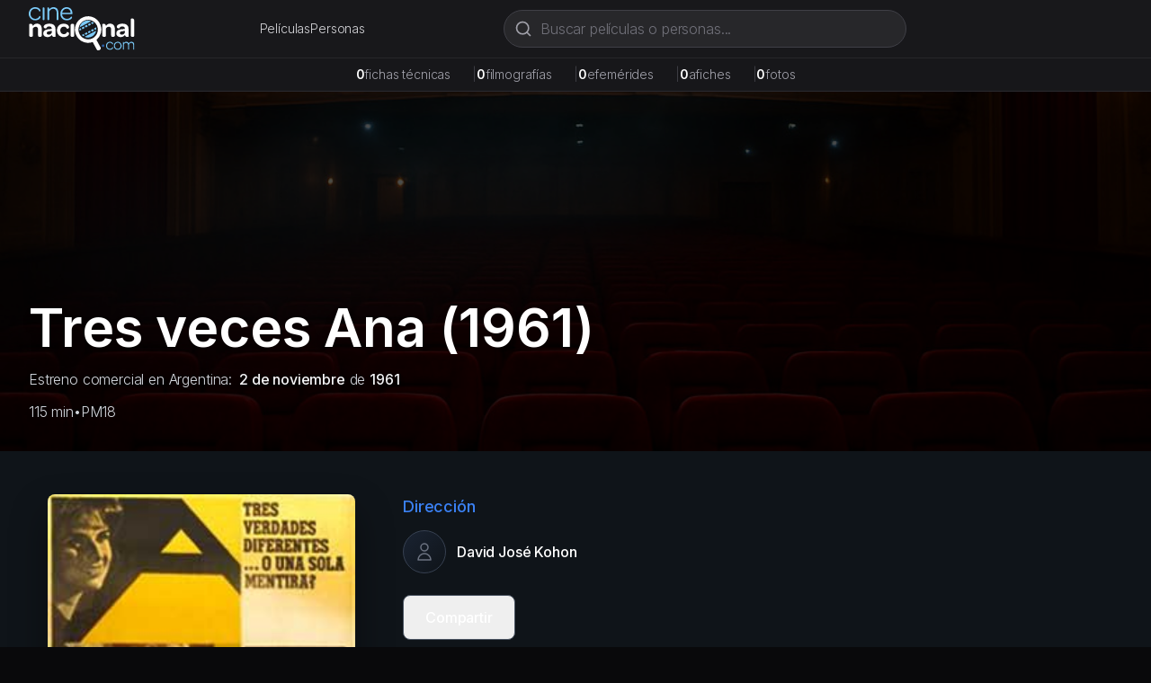

--- FILE ---
content_type: text/html; charset=utf-8
request_url: https://cinenacional.com/pelicula/tres-veces-ana
body_size: 8715
content:
<!DOCTYPE html><html lang="es"><head><meta charSet="utf-8"/><meta name="viewport" content="width=device-width, initial-scale=1"/><link rel="preload" as="image" href="/images/logo.svg" fetchPriority="high"/><link rel="preload" as="image" href="https://res.cloudinary.com/dzndglyjr/image/upload/v1760207427/cinenacional/posters/1846/poster.jpg"/><link rel="preload" as="image" href="https://res.cloudinary.com/dzndglyjr/image/upload/v1760589360/cinenacional/personas/158568/photo.jpg"/><link rel="preload" as="image" href="https://res.cloudinary.com/dzndglyjr/image/upload/v1769246219/cinenacional/people/157475/portrait.jpg"/><link rel="preload" as="image" href="https://res.cloudinary.com/dzndglyjr/image/upload/v1760589249/cinenacional/personas/157909/photo.jpg"/><link rel="stylesheet" href="/_next/static/css/255eaa27c5b904f7.css" data-precedence="next"/><link rel="stylesheet" href="/_next/static/css/5a6571e34e52ad94.css" data-precedence="next"/><link rel="preload" as="script" fetchPriority="low" href="/_next/static/chunks/webpack-4e55f3979d859da2.js"/><script src="/_next/static/chunks/fd9d1056-38142047babd2fde.js" async=""></script><script src="/_next/static/chunks/2117-fcb3f38d54d53aac.js" async=""></script><script src="/_next/static/chunks/main-app-31c7029f623b0a9f.js" async=""></script><script src="/_next/static/chunks/2972-1dd9890ceb0b21b2.js" async=""></script><script src="/_next/static/chunks/9064-9ece3573b1fec6cd.js" async=""></script><script src="/_next/static/chunks/3145-d6c312f5759e1c15.js" async=""></script><script src="/_next/static/chunks/3893-6a9806fead608f15.js" async=""></script><script src="/_next/static/chunks/app/(site)/layout-22cb561b4d36e715.js" async=""></script><script async="" src="https://pagead2.googlesyndication.com/pagead/js/adsbygoogle.js?client=ca-pub-4540700730503978" crossorigin="anonymous"></script><script src="/_next/static/chunks/7119-8d85acef9921a94c.js" async=""></script><script src="/_next/static/chunks/8886-f21e938ae891129e.js" async=""></script><script src="/_next/static/chunks/3405-dcbe059eb0643846.js" async=""></script><script src="/_next/static/chunks/app/(site)/pelicula/%5Bslug%5D/page-9a64f5df544b8124.js" async=""></script><link rel="preload" href="https://www.googletagmanager.com/gtag/js?id=G-5SGTLPHYYX" as="script"/><title>Tres veces Ana (1961) - cinenacional.com</title><meta name="description" content="Tres veces Ana (1961). Película argentina."/><meta name="keywords" content="Tres veces Ana, cine argentino, película argentina"/><meta name="robots" content="index, follow"/><meta name="googlebot" content="index, follow, max-video-preview:-1, max-image-preview:large, max-snippet:-1"/><meta name="google-adsense-account" content="ca-pub-4540700730503978"/><meta property="og:title" content="Tres veces Ana"/><meta property="og:description" content="Tres veces Ana (1961). Película argentina."/><meta property="og:image" content="https://res.cloudinary.com/dzndglyjr/image/upload/v1760207427/cinenacional/posters/1846/poster.jpg"/><meta property="og:type" content="video.movie"/><meta name="twitter:card" content="summary_large_image"/><meta name="twitter:title" content="Tres veces Ana"/><meta name="twitter:description" content="Tres veces Ana (1961). Película argentina."/><meta name="twitter:image" content="https://res.cloudinary.com/dzndglyjr/image/upload/v1760207427/cinenacional/posters/1846/poster.jpg"/><link rel="icon" href="/favicon.ico" sizes="48x48"/><link rel="icon" href="/favicon.svg" type="image/svg+xml"/><link rel="icon" href="/favicon-16x16.png" sizes="16x16" type="image/png"/><link rel="icon" href="/favicon-32x32.png" sizes="32x32" type="image/png"/><link rel="apple-touch-icon" href="/apple-touch-icon.png" sizes="180x180" type="image/png"/><meta name="next-size-adjust"/><script src="/_next/static/chunks/polyfills-42372ed130431b0a.js" noModule=""></script></head><body><html lang="es" class="h-full __variable_0fc2d1 __variable_13cef7"><head></head><body class="__className_0fc2d1 min-h-full flex flex-col bg-zinc-950 text-white"><header class="bg-zinc-900 border-b border-zinc-800 sticky top-0 z-40"><div class="max-w-7xl mx-auto px-4 sm:px-6 lg:px-8"><div class="flex items-center justify-between h-16 gap-4"><a class="flex items-center space-x-2 flex-shrink-0" href="/"><img alt="cinenacional.com" fetchPriority="high" width="180" height="40" decoding="async" data-nimg="1" class="h-10 sm:h-12 w-auto" style="color:transparent" src="/images/logo.svg"/></a><nav class="hidden sm:flex items-center gap-6"><a class="text-sm text-zinc-300 hover:text-white transition-colors" href="/listados/peliculas">Películas</a><a class="text-sm text-zinc-300 hover:text-white transition-colors" href="/listados/personas">Personas</a></nav><div class="hidden md:block flex-1 max-w-2xl mx-4"><div class="relative flex-1 max-w-md"><form><div class="relative"><svg xmlns="http://www.w3.org/2000/svg" width="24" height="24" viewBox="0 0 24 24" fill="none" stroke="currentColor" stroke-width="2" stroke-linecap="round" stroke-linejoin="round" class="lucide lucide-search absolute left-3 top-1/2 transform -translate-y-1/2 w-5 h-5 text-zinc-400 pointer-events-none" aria-hidden="true"><path d="m21 21-4.34-4.34"></path><circle cx="11" cy="11" r="8"></circle></svg><input type="text" placeholder="Buscar películas o personas..." class="w-full pl-10 pr-10 py-2 bg-zinc-800 border border-zinc-700 rounded-full text-white placeholder-zinc-500 focus:outline-none focus:ring-2 focus:ring-zinc-500 focus:border-transparent focus:bg-zinc-700 transition-all" value=""/></div></form></div></div></div><div class="md:hidden pb-3"><div class="relative flex-1 max-w-md"><form><div class="relative"><svg xmlns="http://www.w3.org/2000/svg" width="24" height="24" viewBox="0 0 24 24" fill="none" stroke="currentColor" stroke-width="2" stroke-linecap="round" stroke-linejoin="round" class="lucide lucide-search absolute left-3 top-1/2 transform -translate-y-1/2 w-5 h-5 text-zinc-400 pointer-events-none" aria-hidden="true"><path d="m21 21-4.34-4.34"></path><circle cx="11" cy="11" r="8"></circle></svg><input type="text" placeholder="Buscar películas o personas..." class="w-full pl-10 pr-10 py-2 bg-zinc-800 border border-zinc-700 rounded-full text-white placeholder-zinc-500 focus:outline-none focus:ring-2 focus:ring-zinc-500 focus:border-transparent focus:bg-zinc-700 transition-all" value=""/></div></form></div></div><nav class="sm:hidden flex items-center justify-center gap-6 pb-3"><a class="text-sm text-zinc-300 hover:text-white transition-colors" href="/listados/peliculas">Películas</a><a class="text-sm text-zinc-300 hover:text-white transition-colors" href="/listados/personas">Personas</a></nav></div></header><div class="bg-zinc-800/50 border-b border-zinc-700/50 relative z-30"><div class="max-w-7xl mx-auto px-4 sm:px-6 lg:px-8 py-2"><div class="flex flex-wrap items-center justify-center gap-3 sm:gap-6 text-xs sm:text-sm"><div class="flex items-baseline gap-1"><span class="font-semibold text-white">0</span><span class="text-zinc-400">fichas técnicas</span><span class="hidden sm:inline ml-6 text-zinc-700">|</span></div><div class="flex items-baseline gap-1"><span class="font-semibold text-white">0</span><span class="text-zinc-400">filmografías</span><span class="hidden sm:inline ml-6 text-zinc-700">|</span></div><div class="flex items-baseline gap-1"><span class="font-semibold text-white">0</span><span class="text-zinc-400">efemérides</span><span class="hidden sm:inline ml-6 text-zinc-700">|</span></div><div class="flex items-baseline gap-1"><span class="font-semibold text-white">0</span><span class="text-zinc-400">afiches</span><span class="hidden sm:inline ml-6 text-zinc-700">|</span></div><div class="flex items-baseline gap-1"><span class="font-semibold text-white">0</span><span class="text-zinc-400">fotos</span></div></div></div></div><main class="flex-grow"><!--$--><div class="bg-cine-dark text-white min-h-screen"><div class="relative min-h-[400px] overflow-hidden bg-[#0f1419]"><div class="relative flex items-center justify-center"><div class="w-full h-[400px] bg-cover bg-center" style="background-image:url(/images/background-placeholder.jpg);filter:brightness(0.3)"></div></div><div class="absolute bottom-0 left-0 right-0 z-10"><div class="max-w-7xl mx-auto px-4 sm:px-6 lg:px-8 pb-8 w-full"><h1 class="text-4xl md:text-5xl lg:text-6xl font-bold text-white mb-4 drop-shadow-lg">Tres veces Ana<!-- --> (1961)</h1><p class="text-gray-300 mb-3 drop-shadow-md">Estreno comercial en Argentina:<a class="font-medium ml-2 text-gray-100 hover:text-cine-accent transition-colors" href="/efemerides/11-02">2 de noviembre</a><span> de </span><a class="font-medium text-gray-100 hover:text-cine-accent transition-colors" href="/listados/estrenos?period=1960s&amp;year=1961">1961</a></p><div class="flex flex-wrap items-center gap-4 text-gray-300 drop-shadow-md"><span>115<!-- --> min</span><span>•</span><span title="Prohibida para menores de 18" class="cursor-default">PM18</span></div></div></div></div><div class="bg-cine-dark"><div class="max-w-7xl mx-auto px-4 sm:px-6 lg:px-8 py-12"><div class="grid grid-cols-1 lg:grid-cols-3 gap-8"><div class="lg:col-span-1"><div class="flex justify-center"><div class="relative inline-block"><img src="https://res.cloudinary.com/dzndglyjr/image/upload/v1760207427/cinenacional/posters/1846/poster.jpg" alt="Poster de Tres veces Ana" class="h-[500px] w-auto rounded-lg poster-shadow" style="filter:none"/></div></div></div><div class="lg:col-span-2"><div class="space-y-6"><div class="flex flex-wrap gap-4"><button class="border border-gray-600 hover:border-cine-accent px-6 py-3 rounded-lg font-medium transition-colors text-white">Compartir</button></div></div></div></div></div></div><div class="max-w-7xl mx-auto px-4 sm:px-6 lg:px-8 py-12"><div class="grid grid-cols-1 lg:grid-cols-3 gap-8"><div class="lg:col-span-2"><h2 class="serif-heading text-2xl mb-6 text-white">Reparto y Equipo</h2><div class="mb-8"><h3 class="text-lg font-medium mb-4 text-cine-accent">Reparto Principal</h3><div class="grid grid-cols-2 md:grid-cols-3 gap-4"><div class="text-center"><a class="block group" href="/persona/maria-vaner"><div class="w-20 h-20 rounded-full person-placeholder mx-auto mb-2 group-hover:ring-2 group-hover:ring-cine-accent transition-all"><img src="https://res.cloudinary.com/dzndglyjr/image/upload/v1760589360/cinenacional/personas/158568/photo.jpg" alt="María Vaner" class="w-full h-full object-cover rounded-full"/></div><p class="font-medium text-white group-hover:text-cine-accent transition-colors">María Vaner</p></a><p class="text-sm text-gray-400">Ana</p></div><div class="text-center"><a class="block group" href="/persona/luis-medina-castro"><div class="w-20 h-20 rounded-full person-placeholder mx-auto mb-2 group-hover:ring-2 group-hover:ring-cine-accent transition-all"><img src="https://res.cloudinary.com/dzndglyjr/image/upload/v1769246219/cinenacional/people/157475/portrait.jpg" alt="Luis Medina Castro" class="w-full h-full object-cover rounded-full"/></div><p class="font-medium text-white group-hover:text-cine-accent transition-colors">Luis Medina Castro</p></a></div><div class="text-center"><a class="block group" href="/persona/alberto-argibay"><div class="w-20 h-20 rounded-full person-placeholder mx-auto mb-2 group-hover:ring-2 group-hover:ring-cine-accent transition-all"><img src="https://res.cloudinary.com/dzndglyjr/image/upload/v1760589249/cinenacional/personas/157909/photo.jpg" alt="Alberto Argibay" class="w-full h-full object-cover rounded-full"/></div><p class="font-medium text-white group-hover:text-cine-accent transition-colors">Alberto Argibay</p></a></div></div><div class="mt-6"><button class="text-cine-accent hover:text-blue-300 font-medium transition-colors flex items-center space-x-2"><span>Ver reparto completo (15 más)</span><svg class="w-4 h-4 transition-transform duration-200 " fill="none" stroke="currentColor" viewBox="0 0 24 24"><path stroke-linecap="round" stroke-linejoin="round" stroke-width="2" d="M19 9l-7 7-7-7"></path></svg></button></div></div><div><h3 class="text-lg font-medium mb-4 text-cine-accent">Equipo Técnico</h3><div class="grid grid-cols-1 md:grid-cols-2 gap-8 text-sm"><div class="space-y-4"><div><div><h4 class="text-gray-400 font-medium mb-2">Dirección</h4><div class="ml-4 space-y-1"><div class="flex flex-wrap items-baseline"><a class="text-white hover:text-cine-accent transition-colors" href="/persona/david-jose-kohon">David José Kohon</a></div></div></div> </div><div><div><h4 class="text-gray-400 font-medium mb-2">Guión</h4><div class="ml-4 space-y-1"><div class="flex flex-wrap items-baseline"><a class="text-white hover:text-cine-accent transition-colors" href="/persona/david-jose-kohon">David José Kohon</a></div></div></div> </div><div><div><h4 class="text-gray-400 font-medium mb-2">Dirección de Fotografía</h4><div class="ml-4 space-y-1"><div class="flex flex-wrap items-baseline"><a class="text-white hover:text-cine-accent transition-colors" href="/persona/ricardo-aronovich">Ricardo Aronovich</a></div></div></div> </div></div><div class="space-y-4"><div><div><h4 class="text-gray-400 font-medium mb-2">Montaje</h4><div class="ml-4 space-y-1"><div class="flex flex-wrap items-baseline"><a class="text-white hover:text-cine-accent transition-colors" href="/persona/antonio-ripoll">Antonio Ripoll</a></div></div></div> </div><div><div><h4 class="text-gray-400 font-medium mb-2">Música</h4><div class="ml-4 space-y-1"><div class="flex flex-wrap items-baseline"><a class="text-white hover:text-cine-accent transition-colors" href="/persona/ray-brown">Ray Brown</a></div></div></div> </div></div></div><div class="mt-6"><button class="text-cine-accent hover:text-blue-300 font-medium transition-colors flex items-center space-x-2"><span>Ver equipo técnico completo</span><svg class="w-4 h-4 transition-transform duration-200 " fill="none" stroke="currentColor" viewBox="0 0 24 24"><path stroke-linecap="round" stroke-linejoin="round" stroke-width="2" d="M19 9l-7 7-7-7"></path></svg></button></div></div></div><div class="lg:col-span-1"><div class="glass-effect rounded-lg p-6 space-y-6"><div><h3 class="text-lg font-medium mb-4 text-cine-accent">Información</h3><div class="space-y-3 text-sm"><div class="flex items-start"><span class="text-gray-400 w-32 flex-shrink-0">Año de producción:</span><span class="ml-2 text-white">1961</span></div><div class="flex items-start"><span class="text-gray-400 w-32 flex-shrink-0">Duración:</span><span class="ml-2 text-white">115 min</span></div><div class="flex items-start"><span class="text-gray-400 w-32 flex-shrink-0">Calificación:</span><span class="ml-2 text-white">Prohibida para menores de 18</span></div><div class="flex justify-end mt-4 pt-3 border-t border-gray-700"><span class="ml-2 text-white">Sonora</span></div></div></div></div></div></div></div><div class="border-t border-gray-800"><div class="max-w-7xl mx-auto px-4 sm:px-6 lg:px-8 py-8"><p class="text-sm text-gray-500 mb-4">También te puede interesar</p></div></div></div><!--/$--></main><footer class="bg-zinc-900 border-t border-zinc-800 mt-auto"><div class="container mx-auto px-4 py-12"><div class="grid grid-cols-1 md:grid-cols-4 gap-8"><div class="col-span-1 md:col-span-4 text-center md:text-left"><a class="flex items-center space-x-2 text-white mb-4 justify-center md:justify-start" href="/"><img alt="cinenacional.com" fetchPriority="high" width="180" height="40" decoding="async" data-nimg="1" class="h-10 sm:h-12 w-auto" style="color:transparent" src="/images/logo.svg"/></a><p class="text-gray-400 text-sm mb-4">La base de datos más completa del cine argentino.</p><div class="flex space-x-4 justify-center md:justify-start"><a href="https://x.com/cinenacional" class="text-gray-400 hover:text-white transition-colors"><svg xmlns="http://www.w3.org/2000/svg" width="24" height="24" viewBox="0 0 24 24" fill="none" stroke="currentColor" stroke-width="2" stroke-linecap="round" stroke-linejoin="round" class="lucide lucide-x w-5 h-5" aria-hidden="true"><path d="M18 6 6 18"></path><path d="m6 6 12 12"></path></svg></a><a href="https://instagram.com/cinenacional" class="text-gray-400 hover:text-white transition-colors"><svg stroke="currentColor" fill="currentColor" stroke-width="0" viewBox="0 0 448 512" class="w-5 h-5" height="1em" width="1em" xmlns="http://www.w3.org/2000/svg"><path d="M224.1 141c-63.6 0-114.9 51.3-114.9 114.9s51.3 114.9 114.9 114.9S339 319.5 339 255.9 287.7 141 224.1 141zm0 189.6c-41.1 0-74.7-33.5-74.7-74.7s33.5-74.7 74.7-74.7 74.7 33.5 74.7 74.7-33.6 74.7-74.7 74.7zm146.4-194.3c0 14.9-12 26.8-26.8 26.8-14.9 0-26.8-12-26.8-26.8s12-26.8 26.8-26.8 26.8 12 26.8 26.8zm76.1 27.2c-1.7-35.9-9.9-67.7-36.2-93.9-26.2-26.2-58-34.4-93.9-36.2-37-2.1-147.9-2.1-184.9 0-35.8 1.7-67.6 9.9-93.9 36.1s-34.4 58-36.2 93.9c-2.1 37-2.1 147.9 0 184.9 1.7 35.9 9.9 67.7 36.2 93.9s58 34.4 93.9 36.2c37 2.1 147.9 2.1 184.9 0 35.9-1.7 67.7-9.9 93.9-36.2 26.2-26.2 34.4-58 36.2-93.9 2.1-37 2.1-147.8 0-184.8zM398.8 388c-7.8 19.6-22.9 34.7-42.6 42.6-29.5 11.7-99.5 9-132.1 9s-102.7 2.6-132.1-9c-19.6-7.8-34.7-22.9-42.6-42.6-11.7-29.5-9-99.5-9-132.1s-2.6-102.7 9-132.1c7.8-19.6 22.9-34.7 42.6-42.6 29.5-11.7 99.5-9 132.1-9s102.7-2.6 132.1 9c19.6 7.8 34.7 22.9 42.6 42.6 11.7 29.5 9 99.5 9 132.1s2.7 102.7-9 132.1z"></path></svg></a><a href="/cdn-cgi/l/email-protection#ea83848c85aa8983848f848b898385848b86c4898587" class="text-gray-400 hover:text-white transition-colors"><svg xmlns="http://www.w3.org/2000/svg" width="24" height="24" viewBox="0 0 24 24" fill="none" stroke="currentColor" stroke-width="2" stroke-linecap="round" stroke-linejoin="round" class="lucide lucide-mail w-5 h-5" aria-hidden="true"><path d="m22 7-8.991 5.727a2 2 0 0 1-2.009 0L2 7"></path><rect x="2" y="4" width="20" height="16" rx="2"></rect></svg></a></div></div></div><div class="border-t border-zinc-800 mt-8 pt-8 text-center"><p class="text-gray-400 text-sm">© <!-- -->2026<!-- --> cinenacional.com. Todos los derechos reservados.</p></div></div></footer><div id="_rht_toaster" style="position:fixed;z-index:9999;top:16px;left:16px;right:16px;bottom:16px;pointer-events:none"></div><script data-cfasync="false" src="/cdn-cgi/scripts/5c5dd728/cloudflare-static/email-decode.min.js"></script><script src="/_next/static/chunks/webpack-4e55f3979d859da2.js" async=""></script></body></html><script>(self.__next_f=self.__next_f||[]).push([0]);self.__next_f.push([2,null])</script><script>self.__next_f.push([1,"1:HL[\"/_next/static/css/255eaa27c5b904f7.css\",\"style\"]\n2:HL[\"/_next/static/media/c7b4fd33734710f7-s.p.woff2\",\"font\",{\"crossOrigin\":\"\",\"type\":\"font/woff2\"}]\n3:HL[\"/_next/static/media/e400baae650c21fc-s.p.woff2\",\"font\",{\"crossOrigin\":\"\",\"type\":\"font/woff2\"}]\n4:HL[\"/_next/static/media/e4af272ccee01ff0-s.p.woff2\",\"font\",{\"crossOrigin\":\"\",\"type\":\"font/woff2\"}]\n5:HL[\"/_next/static/media/f388ce6667079c43-s.p.woff2\",\"font\",{\"crossOrigin\":\"\",\"type\":\"font/woff2\"}]\n6:HL[\"/_next/static/media/fc624604eae89eb3-s.p.woff2\",\"font\",{\"crossOrigin\":\"\",\"type\":\"font/woff2\"}]\n7:HL[\"/_next/static/css/5a6571e34e52ad94.css\",\"style\"]\n"])</script><script>self.__next_f.push([1,"8:I[2846,[],\"\"]\nb:I[4707,[],\"\"]\nd:I[6423,[],\"\"]\ne:I[8003,[\"2972\",\"static/chunks/2972-1dd9890ceb0b21b2.js\",\"9064\",\"static/chunks/9064-9ece3573b1fec6cd.js\",\"3145\",\"static/chunks/3145-d6c312f5759e1c15.js\",\"3893\",\"static/chunks/3893-6a9806fead608f15.js\",\"7457\",\"static/chunks/app/(site)/layout-22cb561b4d36e715.js\"],\"\"]\nf:I[3293,[\"2972\",\"static/chunks/2972-1dd9890ceb0b21b2.js\",\"9064\",\"static/chunks/9064-9ece3573b1fec6cd.js\",\"3145\",\"static/chunks/3145-d6c312f5759e1c15.js\",\"3893\",\"static/chunks/3893-6a9806fead608f15.js\",\"7457\",\"static/chunks/app/(site)/layout-22cb561b4d36e715.js\"],\"default\"]\n10:I[2354,[\"2972\",\"static/chunks/2972-1dd9890ceb0b21b2.js\",\"9064\",\"static/chunks/9064-9ece3573b1fec6cd.js\",\"3145\",\"static/chunks/3145-d6c312f5759e1c15.js\",\"3893\",\"static/chunks/3893-6a9806fead608f15.js\",\"7457\",\"static/chunks/app/(site)/layout-22cb561b4d36e715.js\"],\"default\"]\n11:I[1693,[\"2972\",\"static/chunks/2972-1dd9890ceb0b21b2.js\",\"9064\",\"static/chunks/9064-9ece3573b1fec6cd.js\",\"3145\",\"static/chunks/3145-d6c312f5759e1c15.js\",\"3893\",\"static/chunks/3893-6a9806fead608f15.js\",\"7457\",\"static/chunks/app/(site)/layout-22cb561b4d36e715.js\"],\"default\"]\n12:I[2972,[\"2972\",\"static/chunks/2972-1dd9890ceb0b21b2.js\",\"9064\",\"static/chunks/9064-9ece3573b1fec6cd.js\",\"3145\",\"static/chunks/3145-d6c312f5759e1c15.js\",\"3893\",\"static/chunks/3893-6a9806fead608f15.js\",\"7457\",\"static/chunks/app/(site)/layout-22cb561b4d36e715.js\"],\"\"]\n13:I[5878,[\"2972\",\"static/chunks/2972-1dd9890ceb0b21b2.js\",\"9064\",\"static/chunks/9064-9ece3573b1fec6cd.js\",\"3145\",\"static/chunks/3145-d6c312f5759e1c15.js\",\"3893\",\"static/chunks/3893-6a9806fead608f15.js\",\"7457\",\"static/chunks/app/(site)/layout-22cb561b4d36e715.js\"],\"Image\"]\n14:I[9064,[\"2972\",\"static/chunks/2972-1dd9890ceb0b21b2.js\",\"9064\",\"static/chunks/9064-9ece3573b1fec6cd.js\",\"3145\",\"static/chunks/3145-d6c312f5759e1c15.js\",\"3893\",\"static/chunks/3893-6a9806fead608f15.js\",\"7457\",\"static/chunks/app/(site)/layout-22cb561b4d36e715.js\"],\"Toaster\"]\n1a:I[1060,[],\"\"]\nc:[\"slug\",\"tres-veces-ana\",\"d\"]\n15:{\"fontFamily\":\"system-ui,\\\"Segoe U"])</script><script>self.__next_f.push([1,"I\\\",Roboto,Helvetica,Arial,sans-serif,\\\"Apple Color Emoji\\\",\\\"Segoe UI Emoji\\\"\",\"height\":\"100vh\",\"textAlign\":\"center\",\"display\":\"flex\",\"flexDirection\":\"column\",\"alignItems\":\"center\",\"justifyContent\":\"center\"}\n16:{\"display\":\"inline-block\",\"margin\":\"0 20px 0 0\",\"padding\":\"0 23px 0 0\",\"fontSize\":24,\"fontWeight\":500,\"verticalAlign\":\"top\",\"lineHeight\":\"49px\"}\n17:{\"display\":\"inline-block\"}\n18:{\"fontSize\":14,\"fontWeight\":400,\"lineHeight\":\"49px\",\"margin\":0}\n1b:[]\n"])</script><script>self.__next_f.push([1,"0:[\"$\",\"$L8\",null,{\"buildId\":\"2QWckv_AxhQuAzW4ibGUu\",\"assetPrefix\":\"\",\"urlParts\":[\"\",\"pelicula\",\"tres-veces-ana\"],\"initialTree\":[\"\",{\"children\":[\"(site)\",{\"children\":[\"pelicula\",{\"children\":[[\"slug\",\"tres-veces-ana\",\"d\"],{\"children\":[\"__PAGE__\",{}]}]}]}]},\"$undefined\",\"$undefined\",true],\"initialSeedData\":[\"\",{\"children\":[\"(site)\",{\"children\":[\"pelicula\",{\"children\":[[\"slug\",\"tres-veces-ana\",\"d\"],{\"children\":[\"__PAGE__\",{},[[\"$L9\",\"$La\",null],null],null]},[null,[\"$\",\"$Lb\",null,{\"parallelRouterKey\":\"children\",\"segmentPath\":[\"children\",\"(site)\",\"children\",\"pelicula\",\"children\",\"$c\",\"children\"],\"error\":\"$undefined\",\"errorStyles\":\"$undefined\",\"errorScripts\":\"$undefined\",\"template\":[\"$\",\"$Ld\",null,{}],\"templateStyles\":\"$undefined\",\"templateScripts\":\"$undefined\",\"notFound\":\"$undefined\",\"notFoundStyles\":\"$undefined\"}]],[[\"$\",\"div\",null,{\"className\":\"bg-gray-900 text-white min-h-screen flex items-center justify-center\",\"children\":[\"$\",\"div\",null,{\"className\":\"text-center\",\"children\":[[\"$\",\"div\",null,{\"className\":\"animate-spin rounded-full h-12 w-12 border-b-2 border-blue-400 mx-auto\"}],[\"$\",\"p\",null,{\"className\":\"mt-4 text-gray-400\",\"children\":\"Cargando...\"}]]}]}],[],[]]]},[null,[\"$\",\"$Lb\",null,{\"parallelRouterKey\":\"children\",\"segmentPath\":[\"children\",\"(site)\",\"children\",\"pelicula\",\"children\"],\"error\":\"$undefined\",\"errorStyles\":\"$undefined\",\"errorScripts\":\"$undefined\",\"template\":[\"$\",\"$Ld\",null,{}],\"templateStyles\":\"$undefined\",\"templateScripts\":\"$undefined\",\"notFound\":\"$undefined\",\"notFoundStyles\":\"$undefined\"}]],null]},[[[[\"$\",\"link\",\"0\",{\"rel\":\"stylesheet\",\"href\":\"/_next/static/css/5a6571e34e52ad94.css\",\"precedence\":\"next\",\"crossOrigin\":\"$undefined\"}]],[\"$\",\"html\",null,{\"lang\":\"es\",\"className\":\"h-full __variable_0fc2d1 __variable_13cef7\",\"children\":[[\"$\",\"head\",null,{\"children\":[\"$\",\"script\",null,{\"async\":true,\"src\":\"https://pagead2.googlesyndication.com/pagead/js/adsbygoogle.js?client=ca-pub-4540700730503978\",\"crossOrigin\":\"anonymous\"}]}],[\"$\",\"body\",null,{\"className\":\"__className_0fc2d1 min-h-full flex flex-col bg-zinc-950 text-white\",\"children\":[[[\"$\",\"$Le\",null,{\"src\":\"https://www.googletagmanager.com/gtag/js?id=G-5SGTLPHYYX\",\"strategy\":\"afterInteractive\"}],[\"$\",\"$Le\",null,{\"id\":\"google-analytics\",\"strategy\":\"afterInteractive\",\"children\":\"\\n                window.dataLayer = window.dataLayer || [];\\n                function gtag(){dataLayer.push(arguments);}\\n                gtag('js', new Date());\\n                gtag('config', 'G-5SGTLPHYYX', {\\n                  page_path: window.location.pathname,\\n                });\\n              \"}]],[\"$\",\"$Lf\",null,{}],[\"$\",\"$L10\",null,{}],[\"$\",\"$L11\",null,{}],[\"$\",\"main\",null,{\"className\":\"flex-grow\",\"children\":[\"$\",\"$Lb\",null,{\"parallelRouterKey\":\"children\",\"segmentPath\":[\"children\",\"(site)\",\"children\"],\"error\":\"$undefined\",\"errorStyles\":\"$undefined\",\"errorScripts\":\"$undefined\",\"template\":[\"$\",\"$Ld\",null,{}],\"templateStyles\":\"$undefined\",\"templateScripts\":\"$undefined\",\"notFound\":[[\"$\",\"title\",null,{\"children\":\"404: This page could not be found.\"}],[\"$\",\"div\",null,{\"style\":{\"fontFamily\":\"system-ui,\\\"Segoe UI\\\",Roboto,Helvetica,Arial,sans-serif,\\\"Apple Color Emoji\\\",\\\"Segoe UI Emoji\\\"\",\"height\":\"100vh\",\"textAlign\":\"center\",\"display\":\"flex\",\"flexDirection\":\"column\",\"alignItems\":\"center\",\"justifyContent\":\"center\"},\"children\":[\"$\",\"div\",null,{\"children\":[[\"$\",\"style\",null,{\"dangerouslySetInnerHTML\":{\"__html\":\"body{color:#000;background:#fff;margin:0}.next-error-h1{border-right:1px solid rgba(0,0,0,.3)}@media (prefers-color-scheme:dark){body{color:#fff;background:#000}.next-error-h1{border-right:1px solid rgba(255,255,255,.3)}}\"}}],[\"$\",\"h1\",null,{\"className\":\"next-error-h1\",\"style\":{\"display\":\"inline-block\",\"margin\":\"0 20px 0 0\",\"padding\":\"0 23px 0 0\",\"fontSize\":24,\"fontWeight\":500,\"verticalAlign\":\"top\",\"lineHeight\":\"49px\"},\"children\":\"404\"}],[\"$\",\"div\",null,{\"style\":{\"display\":\"inline-block\"},\"children\":[\"$\",\"h2\",null,{\"style\":{\"fontSize\":14,\"fontWeight\":400,\"lineHeight\":\"49px\",\"margin\":0},\"children\":\"This page could not be found.\"}]}]]}]}]],\"notFoundStyles\":[]}]}],[\"$\",\"footer\",null,{\"className\":\"bg-zinc-900 border-t border-zinc-800 mt-auto\",\"children\":[\"$\",\"div\",null,{\"className\":\"container mx-auto px-4 py-12\",\"children\":[[\"$\",\"div\",null,{\"className\":\"grid grid-cols-1 md:grid-cols-4 gap-8\",\"children\":[\"$\",\"div\",null,{\"className\":\"col-span-1 md:col-span-4 text-center md:text-left\",\"children\":[[\"$\",\"$L12\",null,{\"href\":\"/\",\"className\":\"flex items-center space-x-2 text-white mb-4 justify-center md:justify-start\",\"children\":[\"$\",\"$L13\",null,{\"src\":\"/images/logo.svg\",\"alt\":\"cinenacional.com\",\"width\":180,\"height\":40,\"className\":\"h-10 sm:h-12 w-auto\",\"priority\":true}]}],[\"$\",\"p\",null,{\"className\":\"text-gray-400 text-sm mb-4\",\"children\":\"La base de datos más completa del cine argentino.\"}],[\"$\",\"div\",null,{\"className\":\"flex space-x-4 justify-center md:justify-start\",\"children\":[[\"$\",\"a\",null,{\"href\":\"https://x.com/cinenacional\",\"className\":\"text-gray-400 hover:text-white transition-colors\",\"children\":[\"$\",\"svg\",null,{\"xmlns\":\"http://www.w3.org/2000/svg\",\"width\":24,\"height\":24,\"viewBox\":\"0 0 24 24\",\"fill\":\"none\",\"stroke\":\"currentColor\",\"strokeWidth\":2,\"strokeLinecap\":\"round\",\"strokeLinejoin\":\"round\",\"className\":\"lucide lucide-x w-5 h-5\",\"aria-hidden\":\"true\",\"children\":[[\"$\",\"path\",\"1bl5f8\",{\"d\":\"M18 6 6 18\"}],[\"$\",\"path\",\"d8bk6v\",{\"d\":\"m6 6 12 12\"}],\"$undefined\"]}]}],[\"$\",\"a\",null,{\"href\":\"https://instagram.com/cinenacional\",\"className\":\"text-gray-400 hover:text-white transition-colors\",\"children\":[\"$\",\"svg\",null,{\"stroke\":\"currentColor\",\"fill\":\"currentColor\",\"strokeWidth\":\"0\",\"viewBox\":\"0 0 448 512\",\"className\":\"w-5 h-5\",\"children\":[\"$undefined\",[[\"$\",\"path\",\"0\",{\"d\":\"M224.1 141c-63.6 0-114.9 51.3-114.9 114.9s51.3 114.9 114.9 114.9S339 319.5 339 255.9 287.7 141 224.1 141zm0 189.6c-41.1 0-74.7-33.5-74.7-74.7s33.5-74.7 74.7-74.7 74.7 33.5 74.7 74.7-33.6 74.7-74.7 74.7zm146.4-194.3c0 14.9-12 26.8-26.8 26.8-14.9 0-26.8-12-26.8-26.8s12-26.8 26.8-26.8 26.8 12 26.8 26.8zm76.1 27.2c-1.7-35.9-9.9-67.7-36.2-93.9-26.2-26.2-58-34.4-93.9-36.2-37-2.1-147.9-2.1-184.9 0-35.8 1.7-67.6 9.9-93.9 36.1s-34.4 58-36.2 93.9c-2.1 37-2.1 147.9 0 184.9 1.7 35.9 9.9 67.7 36.2 93.9s58 34.4 93.9 36.2c37 2.1 147.9 2.1 184.9 0 35.9-1.7 67.7-9.9 93.9-36.2 26.2-26.2 34.4-58 36.2-93.9 2.1-37 2.1-147.8 0-184.8zM398.8 388c-7.8 19.6-22.9 34.7-42.6 42.6-29.5 11.7-99.5 9-132.1 9s-102.7 2.6-132.1-9c-19.6-7.8-34.7-22.9-42.6-42.6-11.7-29.5-9-99.5-9-132.1s-2.6-102.7 9-132.1c7.8-19.6 22.9-34.7 42.6-42.6 29.5-11.7 99.5-9 132.1-9s102.7-2.6 132.1 9c19.6 7.8 34.7 22.9 42.6 42.6 11.7 29.5 9 99.5 9 132.1s2.7 102.7-9 132.1z\",\"children\":[]}]]],\"style\":{\"color\":\"$undefined\"},\"height\":\"1em\",\"width\":\"1em\",\"xmlns\":\"http://www.w3.org/2000/svg\"}]}],[\"$\",\"a\",null,{\"href\":\"mailto:info@cinenacional.com\",\"className\":\"text-gray-400 hover:text-white transition-colors\",\"children\":[\"$\",\"svg\",null,{\"xmlns\":\"http://www.w3.org/2000/svg\",\"width\":24,\"height\":24,\"viewBox\":\"0 0 24 24\",\"fill\":\"none\",\"stroke\":\"currentColor\",\"strokeWidth\":2,\"strokeLinecap\":\"round\",\"strokeLinejoin\":\"round\",\"className\":\"lucide lucide-mail w-5 h-5\",\"aria-hidden\":\"true\",\"children\":[[\"$\",\"path\",\"132q7q\",{\"d\":\"m22 7-8.991 5.727a2 2 0 0 1-2.009 0L2 7\"}],[\"$\",\"rect\",\"izxlao\",{\"x\":\"2\",\"y\":\"4\",\"width\":\"20\",\"height\":\"16\",\"rx\":\"2\"}],\"$undefined\"]}]}]]}]]}]}],[\"$\",\"div\",null,{\"className\":\"border-t border-zinc-800 mt-8 pt-8 text-center\",\"children\":[\"$\",\"p\",null,{\"className\":\"text-gray-400 text-sm\",\"children\":[\"© \",2026,\" cinenacional.com. Todos los derechos reservados.\"]}]}]]}]}],[\"$\",\"$L14\",null,{\"position\":\"top-right\",\"toastOptions\":{\"duration\":4000,\"style\":{\"background\":\"#363636\",\"color\":\"#fff\"},\"success\":{\"style\":{\"background\":\"#10b981\"}},\"error\":{\"style\":{\"background\":\"#ef4444\"}}}}]]}]]}]],null],null]},[[[[\"$\",\"link\",\"0\",{\"rel\":\"stylesheet\",\"href\":\"/_next/static/css/255eaa27c5b904f7.css\",\"precedence\":\"next\",\"crossOrigin\":\"$undefined\"}]],[\"$\",\"html\",null,{\"lang\":\"es\",\"children\":[\"$\",\"body\",null,{\"children\":[\"$\",\"$Lb\",null,{\"parallelRouterKey\":\"children\",\"segmentPath\":[\"children\"],\"error\":\"$undefined\",\"errorStyles\":\"$undefined\",\"errorScripts\":\"$undefined\",\"template\":[\"$\",\"$Ld\",null,{}],\"templateStyles\":\"$undefined\",\"templateScripts\":\"$undefined\",\"notFound\":[[\"$\",\"title\",null,{\"children\":\"404: This page could not be found.\"}],[\"$\",\"div\",null,{\"style\":\"$15\",\"children\":[\"$\",\"div\",null,{\"children\":[[\"$\",\"style\",null,{\"dangerouslySetInnerHTML\":{\"__html\":\"body{color:#000;background:#fff;margin:0}.next-error-h1{border-right:1px solid rgba(0,0,0,.3)}@media (prefers-color-scheme:dark){body{color:#fff;background:#000}.next-error-h1{border-right:1px solid rgba(255,255,255,.3)}}\"}}],[\"$\",\"h1\",null,{\"className\":\"next-error-h1\",\"style\":\"$16\",\"children\":\"404\"}],[\"$\",\"div\",null,{\"style\":\"$17\",\"children\":[\"$\",\"h2\",null,{\"style\":\"$18\",\"children\":\"This page could not be found.\"}]}]]}]}]],\"notFoundStyles\":[]}]}]}]],null],null],\"couldBeIntercepted\":false,\"initialHead\":[null,\"$L19\"],\"globalErrorComponent\":\"$1a\",\"missingSlots\":\"$W1b\"}]\n"])</script><script>self.__next_f.push([1,"1c:I[9172,[\"2972\",\"static/chunks/2972-1dd9890ceb0b21b2.js\",\"7119\",\"static/chunks/7119-8d85acef9921a94c.js\",\"8886\",\"static/chunks/8886-f21e938ae891129e.js\",\"3405\",\"static/chunks/3405-dcbe059eb0643846.js\",\"8209\",\"static/chunks/app/(site)/pelicula/%5Bslug%5D/page-9a64f5df544b8124.js\"],\"MoviePageClient\"]\n"])</script><script>self.__next_f.push([1,"a:[\"$\",\"$L1c\",null,{\"movie\":{\"id\":1846,\"slug\":\"tres-veces-ana\",\"title\":\"Tres veces Ana\",\"year\":1961,\"releaseYear\":1961,\"releaseMonth\":11,\"releaseDay\":2,\"duration\":115,\"durationSeconds\":0,\"synopsis\":null,\"posterUrl\":\"https://res.cloudinary.com/dzndglyjr/image/upload/v1760207427/cinenacional/posters/1846/poster.jpg\",\"trailerUrl\":null,\"soundType\":\"Sonora\",\"stage\":\"COMPLETA\",\"dataCompleteness\":\"BASIC_PRESS_KIT\",\"notes\":null,\"tagline\":null,\"imdbId\":\"tt0194467\",\"metaDescription\":null,\"metaKeywords\":[],\"genres\":[],\"cast\":[{\"characterName\":\"Ana\",\"isPrincipal\":false,\"billingOrder\":1,\"alternativeNameId\":null,\"alternativeName\":null,\"person\":{\"id\":158568,\"slug\":\"maria-vaner\",\"firstName\":\"María\",\"lastName\":\"Vaner\",\"realName\":null,\"photoUrl\":\"https://res.cloudinary.com/dzndglyjr/image/upload/v1760589360/cinenacional/personas/158568/photo.jpg\",\"gender\":\"FEMALE\"}},{\"characterName\":null,\"isPrincipal\":false,\"billingOrder\":2,\"alternativeNameId\":null,\"alternativeName\":null,\"person\":{\"id\":157475,\"slug\":\"luis-medina-castro\",\"firstName\":\"Luis\",\"lastName\":\"Medina Castro\",\"realName\":null,\"photoUrl\":\"https://res.cloudinary.com/dzndglyjr/image/upload/v1769246219/cinenacional/people/157475/portrait.jpg\",\"gender\":\"MALE\"}},{\"characterName\":null,\"isPrincipal\":false,\"billingOrder\":3,\"alternativeNameId\":null,\"alternativeName\":null,\"person\":{\"id\":157909,\"slug\":\"alberto-argibay\",\"firstName\":\"Alberto\",\"lastName\":\"Argibay\",\"realName\":null,\"photoUrl\":\"https://res.cloudinary.com/dzndglyjr/image/upload/v1760589249/cinenacional/personas/157909/photo.jpg\",\"gender\":\"MALE\"}},{\"characterName\":null,\"isPrincipal\":false,\"billingOrder\":4,\"alternativeNameId\":null,\"alternativeName\":null,\"person\":{\"id\":157907,\"slug\":\"walter-vidarte\",\"firstName\":\"Walter\",\"lastName\":\"Vidarte\",\"realName\":null,\"photoUrl\":\"https://res.cloudinary.com/dzndglyjr/image/upload/v1760589248/cinenacional/personas/157907/photo.jpg\",\"gender\":\"MALE\"}},{\"characterName\":null,\"isPrincipal\":false,\"billingOrder\":5,\"alternativeNameId\":null,\"alternativeName\":null,\"person\":{\"id\":156511,\"slug\":\"carlos-alberto-usay\",\"firstName\":\"Carlos Alberto\",\"lastName\":\"Usay\",\"realName\":null,\"photoUrl\":null,\"gender\":\"MALE\"}},{\"characterName\":null,\"isPrincipal\":false,\"billingOrder\":6,\"alternativeNameId\":null,\"alternativeName\":null,\"person\":{\"id\":157911,\"slug\":\"lautaro-murua\",\"firstName\":\"Lautaro\",\"lastName\":\"Murúa\",\"realName\":null,\"photoUrl\":\"https://res.cloudinary.com/dzndglyjr/image/upload/v1760912246/cinenacional/people/157911/lcruihby8keyl5z2wsmu.jpg\",\"gender\":\"MALE\"}},{\"characterName\":null,\"isPrincipal\":false,\"billingOrder\":7,\"alternativeNameId\":null,\"alternativeName\":null,\"person\":{\"id\":154152,\"slug\":\"rossana-zucker\",\"firstName\":\"Rossana\",\"lastName\":\"Zucker\",\"realName\":null,\"photoUrl\":null,\"gender\":\"FEMALE\"}},{\"characterName\":null,\"isPrincipal\":false,\"billingOrder\":8,\"alternativeNameId\":null,\"alternativeName\":null,\"person\":{\"id\":151041,\"slug\":\"jorge-rivera-lopez\",\"firstName\":\"Jorge\",\"lastName\":\"Rivera López\",\"realName\":null,\"photoUrl\":\"https://res.cloudinary.com/dzndglyjr/image/upload/v1760588359/cinenacional/personas/151041/photo.jpg\",\"gender\":\"MALE\"}},{\"characterName\":null,\"isPrincipal\":false,\"billingOrder\":9,\"alternativeNameId\":null,\"alternativeName\":null,\"person\":{\"id\":158774,\"slug\":\"jose-maria-fra\",\"firstName\":\"José María\",\"lastName\":\"Fra\",\"realName\":null,\"photoUrl\":\"https://res.cloudinary.com/dzndglyjr/image/upload/v1769246521/cinenacional/people/158774/portrait.jpg\",\"gender\":\"MALE\"}},{\"characterName\":null,\"isPrincipal\":false,\"billingOrder\":10,\"alternativeNameId\":null,\"alternativeName\":null,\"person\":{\"id\":156120,\"slug\":\"javier-portales\",\"firstName\":\"Javier\",\"lastName\":\"Portales\",\"realName\":null,\"photoUrl\":\"https://res.cloudinary.com/dzndglyjr/image/upload/v1760588919/cinenacional/personas/156120/photo.jpg\",\"gender\":\"MALE\"}},{\"characterName\":null,\"isPrincipal\":false,\"billingOrder\":11,\"alternativeNameId\":null,\"alternativeName\":null,\"person\":{\"id\":144840,\"slug\":\"roberto-olivier\",\"firstName\":\"Roberto\",\"lastName\":\"Olivier\",\"realName\":null,\"photoUrl\":null,\"gender\":\"MALE\"}},{\"characterName\":null,\"isPrincipal\":false,\"billingOrder\":12,\"alternativeNameId\":null,\"alternativeName\":null,\"person\":{\"id\":157819,\"slug\":\"ovidio-fuentes\",\"firstName\":\"Ovidio\",\"lastName\":\"Fuentes\",\"realName\":null,\"photoUrl\":null,\"gender\":\"MALE\"}},{\"characterName\":null,\"isPrincipal\":false,\"billingOrder\":13,\"alternativeNameId\":null,\"alternativeName\":null,\"person\":{\"id\":158373,\"slug\":\"mecha-lopez\",\"firstName\":\"Mecha\",\"lastName\":\"López\",\"realName\":null,\"photoUrl\":\"https://res.cloudinary.com/dzndglyjr/image/upload/v1769246419/cinenacional/people/158373/portrait.jpg\",\"gender\":\"FEMALE\"}},{\"characterName\":null,\"isPrincipal\":false,\"billingOrder\":14,\"alternativeNameId\":null,\"alternativeName\":null,\"person\":{\"id\":156278,\"slug\":\"roberto-matarrese\",\"firstName\":\"Roberto\",\"lastName\":\"Matarrese\",\"realName\":null,\"photoUrl\":null,\"gender\":\"MALE\"}},{\"characterName\":null,\"isPrincipal\":false,\"billingOrder\":15,\"alternativeNameId\":null,\"alternativeName\":null,\"person\":{\"id\":158430,\"slug\":\"pascual-nacaratti\",\"firstName\":\"Pascual\",\"lastName\":\"Nacaratti\",\"realName\":null,\"photoUrl\":null,\"gender\":\"MALE\"}},{\"characterName\":null,\"isPrincipal\":false,\"billingOrder\":16,\"alternativeNameId\":null,\"alternativeName\":null,\"person\":{\"id\":145390,\"slug\":\"jorge-cavanet\",\"firstName\":\"Jorge\",\"lastName\":\"Cavanet\",\"realName\":null,\"photoUrl\":\"https://res.cloudinary.com/dzndglyjr/image/upload/v1760587899/cinenacional/personas/145390/photo.jpg\",\"gender\":\"MALE\"}},{\"characterName\":null,\"isPrincipal\":false,\"billingOrder\":17,\"alternativeNameId\":null,\"alternativeName\":null,\"person\":{\"id\":157117,\"slug\":\"lucio-deval\",\"firstName\":\"Lucio\",\"lastName\":\"Deval\",\"realName\":null,\"photoUrl\":null,\"gender\":\"MALE\"}},{\"characterName\":null,\"isPrincipal\":false,\"billingOrder\":18,\"alternativeNameId\":null,\"alternativeName\":null,\"person\":{\"id\":153508,\"slug\":\"beatriz-matar\",\"firstName\":\"Beatriz\",\"lastName\":\"Matar\",\"realName\":null,\"photoUrl\":\"https://res.cloudinary.com/dzndglyjr/image/upload/v1769245525/cinenacional/people/153508/portrait.jpg\",\"gender\":\"FEMALE\"}}],\"crew\":[{\"roleId\":3,\"billingOrder\":1,\"alternativeNameId\":null,\"alternativeName\":null,\"person\":{\"id\":158333,\"slug\":\"david-jose-kohon\",\"firstName\":\"David José\",\"lastName\":\"Kohon\",\"realName\":null,\"gender\":\"MALE\"},\"role\":{\"id\":3,\"name\":\"Guionista\",\"department\":\"GUION\"}},{\"roleId\":2,\"billingOrder\":1,\"alternativeNameId\":null,\"alternativeName\":null,\"person\":{\"id\":158333,\"slug\":\"david-jose-kohon\",\"firstName\":\"David José\",\"lastName\":\"Kohon\",\"realName\":null,\"gender\":\"MALE\"},\"role\":{\"id\":2,\"name\":\"Director\",\"department\":\"DIRECCION\"}},{\"roleId\":689,\"billingOrder\":1,\"alternativeNameId\":null,\"alternativeName\":null,\"person\":{\"id\":146146,\"slug\":\"marcelo-simonetti\",\"firstName\":\"Marcelo\",\"lastName\":\"Simonetti\",\"realName\":null,\"gender\":\"MALE\"},\"role\":{\"id\":689,\"name\":\"Producción\",\"department\":\"PRODUCCION\"}},{\"roleId\":526,\"billingOrder\":1,\"alternativeNameId\":null,\"alternativeName\":null,\"person\":{\"id\":149241,\"slug\":\"ricardo-aronovich\",\"firstName\":\"Ricardo\",\"lastName\":\"Aronovich\",\"realName\":null,\"gender\":\"MALE\"},\"role\":{\"id\":526,\"name\":\"Fotografía\",\"department\":\"FOTOGRAFIA\"}},{\"roleId\":641,\"billingOrder\":1,\"alternativeNameId\":null,\"alternativeName\":null,\"person\":{\"id\":144838,\"slug\":\"ray-brown\",\"firstName\":\"Ray\",\"lastName\":\"Brown\",\"realName\":null,\"gender\":\"MALE\"},\"role\":{\"id\":641,\"name\":\"Música\",\"department\":\"MUSICA\"}},{\"roleId\":636,\"billingOrder\":1,\"alternativeNameId\":null,\"alternativeName\":null,\"person\":{\"id\":157714,\"slug\":\"antonio-ripoll\",\"firstName\":\"Antonio\",\"lastName\":\"Ripoll\",\"realName\":null,\"gender\":\"MALE\"},\"role\":{\"id\":636,\"name\":\"Montaje\",\"department\":\"MONTAJE\"}},{\"roleId\":213,\"billingOrder\":2,\"alternativeNameId\":null,\"alternativeName\":null,\"person\":{\"id\":159017,\"slug\":\"juan-carlos-macias\",\"firstName\":\"Juan Carlos\",\"lastName\":\"Macias\",\"realName\":null,\"gender\":\"MALE\"},\"role\":{\"id\":213,\"name\":\"Asistente de montaje\",\"department\":\"MONTAJE\"}},{\"roleId\":560,\"billingOrder\":2,\"alternativeNameId\":null,\"alternativeName\":null,\"person\":{\"id\":144837,\"slug\":\"the-modern-jazz-quartet\",\"firstName\":null,\"lastName\":\"The Modern Jazz Quartet\",\"realName\":null,\"gender\":null},\"role\":{\"id\":560,\"name\":\"Intérprete de la música\",\"department\":\"MUSICA\"}},{\"roleId\":560,\"billingOrder\":3,\"alternativeNameId\":null,\"alternativeName\":null,\"person\":{\"id\":144836,\"slug\":\"roberto-el-sudamericano\",\"firstName\":null,\"lastName\":\"Roberto, el Sudamericano\",\"realName\":null,\"gender\":null},\"role\":{\"id\":560,\"name\":\"Intérprete de la música\",\"department\":\"MUSICA\"}}],\"movieCountries\":[],\"themes\":[],\"rating\":{\"id\":259,\"name\":\"Prohibida para menores de 18\",\"description\":\"Clasificación oficial: Prohibida para menores de 18\",\"abbreviation\":\"PM18\"},\"colorType\":{\"id\":12,\"name\":\"No disponible\",\"category\":\"UNKNOWN\"},\"productionCompanies\":[],\"distributionCompanies\":[],\"screenings\":[],\"images\":[],\"_count\":{\"images\":0,\"videos\":0,\"alternativeTitles\":0,\"links\":0,\"awards\":0,\"screenings\":0},\"hasImages\":false,\"hasVideos\":false,\"hasAlternativeTitles\":false,\"hasLinks\":false,\"hasAwards\":false,\"imageCount\":0,\"videoCount\":0},\"displayYear\":1961,\"totalDuration\":115,\"durationSeconds\":0,\"genres\":[],\"themes\":[],\"countries\":[],\"rating\":{\"id\":259,\"name\":\"Prohibida para menores de 18\",\"description\":\"Clasificación oficial: Prohibida para menores de 18\",\"abbreviation\":\"PM18\"},\"colorType\":{\"id\":12,\"name\":\"No disponible\"},\"soundType\":\"Sonora\",\"mainCast\":[{\"name\":\"María Vaner\",\"character\":\"Ana\",\"isPrincipal\":false,\"billingOrder\":1,\"personId\":158568,\"personSlug\":\"maria-vaner\",\"image\":\"https://res.cloudinary.com/dzndglyjr/image/upload/v1760589360/cinenacional/personas/158568/photo.jpg\",\"creditedAs\":null,\"gender\":\"FEMALE\"},{\"name\":\"Luis Medina Castro\",\"character\":null,\"isPrincipal\":false,\"billingOrder\":2,\"personId\":157475,\"personSlug\":\"luis-medina-castro\",\"image\":\"https://res.cloudinary.com/dzndglyjr/image/upload/v1769246219/cinenacional/people/157475/portrait.jpg\",\"creditedAs\":null,\"gender\":\"MALE\"},{\"name\":\"Alberto Argibay\",\"character\":null,\"isPrincipal\":false,\"billingOrder\":3,\"personId\":157909,\"personSlug\":\"alberto-argibay\",\"image\":\"https://res.cloudinary.com/dzndglyjr/image/upload/v1760589249/cinenacional/personas/157909/photo.jpg\",\"creditedAs\":null,\"gender\":\"MALE\"}],\"fullCast\":[{\"name\":\"Walter Vidarte\",\"character\":null,\"isPrincipal\":false,\"billingOrder\":4,\"personId\":157907,\"personSlug\":\"walter-vidarte\",\"image\":\"https://res.cloudinary.com/dzndglyjr/image/upload/v1760589248/cinenacional/personas/157907/photo.jpg\",\"creditedAs\":null,\"gender\":\"MALE\"},{\"name\":\"Carlos Alberto Usay\",\"character\":null,\"isPrincipal\":false,\"billingOrder\":5,\"personId\":156511,\"personSlug\":\"carlos-alberto-usay\",\"image\":\"$undefined\",\"creditedAs\":null,\"gender\":\"MALE\"},{\"name\":\"Lautaro Murúa\",\"character\":null,\"isPrincipal\":false,\"billingOrder\":6,\"personId\":157911,\"personSlug\":\"lautaro-murua\",\"image\":\"https://res.cloudinary.com/dzndglyjr/image/upload/v1760912246/cinenacional/people/157911/lcruihby8keyl5z2wsmu.jpg\",\"creditedAs\":null,\"gender\":\"MALE\"},{\"name\":\"Rossana Zucker\",\"character\":null,\"isPrincipal\":false,\"billingOrder\":7,\"personId\":154152,\"personSlug\":\"rossana-zucker\",\"image\":\"$undefined\",\"creditedAs\":null,\"gender\":\"FEMALE\"},{\"name\":\"Jorge Rivera López\",\"character\":null,\"isPrincipal\":false,\"billingOrder\":8,\"personId\":151041,\"personSlug\":\"jorge-rivera-lopez\",\"image\":\"https://res.cloudinary.com/dzndglyjr/image/upload/v1760588359/cinenacional/personas/151041/photo.jpg\",\"creditedAs\":null,\"gender\":\"MALE\"},{\"name\":\"José María Fra\",\"character\":null,\"isPrincipal\":false,\"billingOrder\":9,\"personId\":158774,\"personSlug\":\"jose-maria-fra\",\"image\":\"https://res.cloudinary.com/dzndglyjr/image/upload/v1769246521/cinenacional/people/158774/portrait.jpg\",\"creditedAs\":null,\"gender\":\"MALE\"},{\"name\":\"Javier Portales\",\"character\":null,\"isPrincipal\":false,\"billingOrder\":10,\"personId\":156120,\"personSlug\":\"javier-portales\",\"image\":\"https://res.cloudinary.com/dzndglyjr/image/upload/v1760588919/cinenacional/personas/156120/photo.jpg\",\"creditedAs\":null,\"gender\":\"MALE\"},{\"name\":\"Roberto Olivier\",\"character\":null,\"isPrincipal\":false,\"billingOrder\":11,\"personId\":144840,\"personSlug\":\"roberto-olivier\",\"image\":\"$undefined\",\"creditedAs\":null,\"gender\":\"MALE\"},{\"name\":\"Ovidio Fuentes\",\"character\":null,\"isPrincipal\":false,\"billingOrder\":12,\"personId\":157819,\"personSlug\":\"ovidio-fuentes\",\"image\":\"$undefined\",\"creditedAs\":null,\"gender\":\"MALE\"},{\"name\":\"Mecha López\",\"character\":null,\"isPrincipal\":false,\"billingOrder\":13,\"personId\":158373,\"personSlug\":\"mecha-lopez\",\"image\":\"https://res.cloudinary.com/dzndglyjr/image/upload/v1769246419/cinenacional/people/158373/portrait.jpg\",\"creditedAs\":null,\"gender\":\"FEMALE\"},{\"name\":\"Roberto Matarrese\",\"character\":null,\"isPrincipal\":false,\"billingOrder\":14,\"personId\":156278,\"personSlug\":\"roberto-matarrese\",\"image\":\"$undefined\",\"creditedAs\":null,\"gender\":\"MALE\"},{\"name\":\"Pascual Nacaratti\",\"character\":null,\"isPrincipal\":false,\"billingOrder\":15,\"personId\":158430,\"personSlug\":\"pascual-nacaratti\",\"image\":\"$undefined\",\"creditedAs\":null,\"gender\":\"MALE\"},{\"name\":\"Jorge Cavanet\",\"character\":null,\"isPrincipal\":false,\"billingOrder\":16,\"personId\":145390,\"personSlug\":\"jorge-cavanet\",\"image\":\"https://res.cloudinary.com/dzndglyjr/image/upload/v1760587899/cinenacional/personas/145390/photo.jpg\",\"creditedAs\":null,\"gender\":\"MALE\"},{\"name\":\"Lucio Deval\",\"character\":null,\"isPrincipal\":false,\"billingOrder\":17,\"personId\":157117,\"personSlug\":\"lucio-deval\",\"image\":\"$undefined\",\"creditedAs\":null,\"gender\":\"MALE\"},{\"name\":\"Beatriz Matar\",\"character\":null,\"isPrincipal\":false,\"billingOrder\":18,\"personId\":153508,\"personSlug\":\"beatriz-matar\",\"image\":\"https://res.cloudinary.com/dzndglyjr/image/upload/v1769245525/cinenacional/people/153508/portrait.jpg\",\"creditedAs\":null,\"gender\":\"FEMALE\"}],\"basicCrew\":{\"Dirección\":[{\"name\":\"David José Kohon\",\"role\":\"Director\",\"personSlug\":\"david-jose-kohon\",\"creditedAs\":null,\"gender\":\"MALE\"}],\"Guión\":[{\"name\":\"David José Kohon\",\"role\":\"Guionista\",\"personSlug\":\"david-jose-kohon\",\"creditedAs\":null,\"gender\":\"MALE\"}],\"Dirección de Fotografía\":[{\"name\":\"Ricardo Aronovich\",\"role\":\"Fotografía\",\"personSlug\":\"ricardo-aronovich\",\"creditedAs\":null,\"gender\":\"MALE\"}],\"Montaje\":[{\"name\":\"Antonio Ripoll\",\"role\":\"Montaje\",\"personSlug\":\"antonio-ripoll\",\"creditedAs\":null,\"gender\":\"MALE\"}],\"Música\":[{\"name\":\"Ray Brown\",\"role\":\"Música\",\"personSlug\":\"ray-brown\",\"creditedAs\":null,\"gender\":\"MALE\"}]},\"fullCrew\":{\"DIRECCION\":[{\"name\":\"David José Kohon\",\"role\":\"Director\",\"personSlug\":\"david-jose-kohon\",\"creditedAs\":null,\"gender\":\"MALE\"}],\"FOTOGRAFIA\":[{\"name\":\"Ricardo Aronovich\",\"role\":\"Fotografía\",\"personSlug\":\"ricardo-aronovich\",\"creditedAs\":null,\"gender\":\"MALE\"}],\"GUION\":[{\"name\":\"David José Kohon\",\"role\":\"Guionista\",\"personSlug\":\"david-jose-kohon\",\"creditedAs\":null,\"gender\":\"MALE\"}],\"MONTAJE\":[{\"name\":\"Antonio Ripoll\",\"role\":\"Montaje\",\"personSlug\":\"antonio-ripoll\",\"creditedAs\":null,\"gender\":\"MALE\"},{\"name\":\"Juan Carlos Macias\",\"role\":\"Asistente de montaje\",\"personSlug\":\"juan-carlos-macias\",\"creditedAs\":null,\"gender\":\"MALE\"}],\"MUSICA\":[{\"name\":\"Ray Brown\",\"role\":\"Música\",\"personSlug\":\"ray-brown\",\"creditedAs\":null,\"gender\":\"MALE\"},{\"name\":\"The Modern Jazz Quartet\",\"role\":\"Intérprete de la música\",\"personSlug\":\"the-modern-jazz-quartet\",\"creditedAs\":null,\"gender\":null},{\"name\":\"Roberto, el Sudamericano\",\"role\":\"Intérprete de la música\",\"personSlug\":\"roberto-el-sudamericano\",\"creditedAs\":null,\"gender\":null}],\"PRODUCCION\":[{\"name\":\"Marcelo Simonetti\",\"role\":\"Producción\",\"personSlug\":\"marcelo-simonetti\",\"creditedAs\":null,\"gender\":\"MALE\"}]},\"premiereVenues\":\"\",\"releaseDate\":{\"day\":2,\"month\":11,\"year\":1961},\"heroBackgroundImage\":null,\"galleryImages\":[]}]\n"])</script><script>self.__next_f.push([1,"19:[[\"$\",\"meta\",\"0\",{\"name\":\"viewport\",\"content\":\"width=device-width, initial-scale=1\"}],[\"$\",\"meta\",\"1\",{\"charSet\":\"utf-8\"}],[\"$\",\"title\",\"2\",{\"children\":\"Tres veces Ana (1961) - cinenacional.com\"}],[\"$\",\"meta\",\"3\",{\"name\":\"description\",\"content\":\"Tres veces Ana (1961). Película argentina.\"}],[\"$\",\"meta\",\"4\",{\"name\":\"keywords\",\"content\":\"Tres veces Ana, cine argentino, película argentina\"}],[\"$\",\"meta\",\"5\",{\"name\":\"robots\",\"content\":\"index, follow\"}],[\"$\",\"meta\",\"6\",{\"name\":\"googlebot\",\"content\":\"index, follow, max-video-preview:-1, max-image-preview:large, max-snippet:-1\"}],[\"$\",\"meta\",\"7\",{\"name\":\"google-adsense-account\",\"content\":\"ca-pub-4540700730503978\"}],[\"$\",\"meta\",\"8\",{\"property\":\"og:title\",\"content\":\"Tres veces Ana\"}],[\"$\",\"meta\",\"9\",{\"property\":\"og:description\",\"content\":\"Tres veces Ana (1961). Película argentina.\"}],[\"$\",\"meta\",\"10\",{\"property\":\"og:image\",\"content\":\"https://res.cloudinary.com/dzndglyjr/image/upload/v1760207427/cinenacional/posters/1846/poster.jpg\"}],[\"$\",\"meta\",\"11\",{\"property\":\"og:type\",\"content\":\"video.movie\"}],[\"$\",\"meta\",\"12\",{\"name\":\"twitter:card\",\"content\":\"summary_large_image\"}],[\"$\",\"meta\",\"13\",{\"name\":\"twitter:title\",\"content\":\"Tres veces Ana\"}],[\"$\",\"meta\",\"14\",{\"name\":\"twitter:description\",\"content\":\"Tres veces Ana (1961). Película argentina.\"}],[\"$\",\"meta\",\"15\",{\"name\":\"twitter:image\",\"content\":\"https://res.cloudinary.com/dzndglyjr/image/upload/v1760207427/cinenacional/posters/1846/poster.jpg\"}],[\"$\",\"link\",\"16\",{\"rel\":\"icon\",\"href\":\"/favicon.ico\",\"sizes\":\"48x48\"}],[\"$\",\"link\",\"17\",{\"rel\":\"icon\",\"href\":\"/favicon.svg\",\"type\":\"image/svg+xml\"}],[\"$\",\"link\",\"18\",{\"rel\":\"icon\",\"href\":\"/favicon-16x16.png\",\"sizes\":\"16x16\",\"type\":\"image/png\"}],[\"$\",\"link\",\"19\",{\"rel\":\"icon\",\"href\":\"/favicon-32x32.png\",\"sizes\":\"32x32\",\"type\":\"image/png\"}],[\"$\",\"link\",\"20\",{\"rel\":\"apple-touch-icon\",\"href\":\"/apple-touch-icon.png\",\"sizes\":\"180x180\",\"type\":\"image/png\"}],[\"$\",\"meta\",\"21\",{\"name\":\"next-size-adjust\"}]]\n9:null\n"])</script></body></html>

--- FILE ---
content_type: text/html; charset=utf-8
request_url: https://www.google.com/recaptcha/api2/aframe
body_size: 180
content:
<!DOCTYPE HTML><html><head><meta http-equiv="content-type" content="text/html; charset=UTF-8"></head><body><script nonce="gT_ytVdrARs_Opfoge_ROQ">/** Anti-fraud and anti-abuse applications only. See google.com/recaptcha */ try{var clients={'sodar':'https://pagead2.googlesyndication.com/pagead/sodar?'};window.addEventListener("message",function(a){try{if(a.source===window.parent){var b=JSON.parse(a.data);var c=clients[b['id']];if(c){var d=document.createElement('img');d.src=c+b['params']+'&rc='+(localStorage.getItem("rc::a")?sessionStorage.getItem("rc::b"):"");window.document.body.appendChild(d);sessionStorage.setItem("rc::e",parseInt(sessionStorage.getItem("rc::e")||0)+1);localStorage.setItem("rc::h",'1769908551655');}}}catch(b){}});window.parent.postMessage("_grecaptcha_ready", "*");}catch(b){}</script></body></html>

--- FILE ---
content_type: application/javascript; charset=UTF-8
request_url: https://cinenacional.com/_next/static/chunks/app/(site)/pelicula/%5Bslug%5D/page-9a64f5df544b8124.js
body_size: 3521
content:
(self.webpackChunk_N_E=self.webpackChunk_N_E||[]).push([[8209],{8891:function(e,l,a){Promise.resolve().then(a.bind(a,9172))},9172:function(e,l,a){"use strict";a.d(l,{MoviePageClient:function(){return N}});var t=a(7437);function s(e){let{trailerUrl:l,movieTitle:a,variant:s="fullwidth"}=e;if(!l)return null;let r=(e=>{let l=e.match(/^.*(youtu.be\/|v\/|u\/\w\/|embed\/|watch\?v=|&v=)([^#&?]*).*/);return l&&11===l[2].length?l[2]:null})(l);return r?"fullwidth"===s?(0,t.jsxs)("div",{className:"max-w-7xl mx-auto px-4 sm:px-6 lg:px-8 py-12 border-t border-gray-800",children:[(0,t.jsx)("h2",{className:"serif-heading text-2xl text-white mb-6",children:"Trailer"}),(0,t.jsx)("div",{className:"relative w-full aspect-video rounded-lg overflow-hidden bg-cine-gray shadow-2xl",children:(0,t.jsx)("iframe",{className:"absolute top-0 left-0 w-full h-full",src:"https://www.youtube.com/embed/".concat(r,"?modestbranding=1&rel=0"),title:"Trailer de ".concat(a),frameBorder:"0",allow:"accelerometer; autoplay; clipboard-write; encrypted-media; gyroscope; picture-in-picture; web-share",allowFullScreen:!0})})]}):"compact"===s?(0,t.jsxs)("div",{className:"max-w-7xl mx-auto px-4 sm:px-6 lg:px-8 py-12 border-t border-gray-800",children:[(0,t.jsx)("h2",{className:"serif-heading text-2xl text-white mb-6",children:"Trailer"}),(0,t.jsxs)("div",{className:"grid grid-cols-1 lg:grid-cols-3 gap-8",children:[(0,t.jsx)("div",{className:"lg:col-span-2",children:(0,t.jsx)("div",{className:"relative w-full aspect-video rounded-lg overflow-hidden bg-cine-gray shadow-2xl",children:(0,t.jsx)("iframe",{className:"absolute top-0 left-0 w-full h-full",src:"https://www.youtube.com/embed/".concat(r,"?modestbranding=1&rel=0"),title:"Trailer de ".concat(a),frameBorder:"0",allow:"accelerometer; autoplay; clipboard-write; encrypted-media; gyroscope; picture-in-picture; web-share",allowFullScreen:!0})})}),(0,t.jsx)("div",{className:"lg:col-span-1",children:(0,t.jsxs)("div",{className:"glass-effect rounded-lg p-6",children:[(0,t.jsx)("h3",{className:"text-lg font-medium mb-3 text-cine-accent",children:"Sobre el trailer"}),(0,t.jsxs)("p",{className:"text-sm text-gray-300 mb-4",children:["Mira el trailer oficial de ",a," y descubre por qu\xe9 se convirti\xf3 en un fen\xf3meno del cine argentino."]}),(0,t.jsxs)("div",{className:"flex flex-wrap gap-2",children:[(0,t.jsx)("span",{className:"bg-cine-gray px-3 py-1 rounded-full text-xs text-white",children:"Trailer Oficial"}),(0,t.jsx)("span",{className:"bg-cine-gray px-3 py-1 rounded-full text-xs text-white",children:"HD"}),(0,t.jsx)("span",{className:"bg-cine-gray px-3 py-1 rounded-full text-xs text-white",children:"Subtitulado"})]})]})})]})]}):"default"===s?(0,t.jsxs)("div",{className:"bg-black/5 dark:bg-white/5 rounded-lg p-6 mt-8",children:[(0,t.jsx)("h2",{className:"text-2xl font-bold text-gray-900 dark:text-white mb-4",children:"Trailer"}),(0,t.jsx)("div",{className:"relative w-full aspect-video rounded-lg overflow-hidden shadow-lg",children:(0,t.jsx)("iframe",{className:"absolute top-0 left-0 w-full h-full",src:"https://www.youtube.com/embed/".concat(r),title:"Trailer de ".concat(a),frameBorder:"0",allow:"accelerometer; autoplay; clipboard-write; encrypted-media; gyroscope; picture-in-picture; web-share",allowFullScreen:!0})})]}):"minimal"===s?(0,t.jsxs)("div",{className:"mt-8",children:[(0,t.jsx)("h2",{className:"text-2xl font-bold text-white mb-4",children:"Trailer"}),(0,t.jsx)("div",{className:"relative w-full aspect-video rounded-lg overflow-hidden shadow-2xl",children:(0,t.jsx)("iframe",{className:"absolute top-0 left-0 w-full h-full",src:"https://www.youtube.com/embed/".concat(r,"?modestbranding=1&rel=0"),title:"Trailer de ".concat(a),frameBorder:"0",allow:"accelerometer; autoplay; clipboard-write; encrypted-media; gyroscope; picture-in-picture; web-share",allowFullScreen:!0})})]}):"card"===s?(0,t.jsxs)("div",{className:"mt-8",children:[(0,t.jsx)("h2",{className:"text-2xl font-bold text-white mb-4",children:"Trailer"}),(0,t.jsx)("div",{className:"bg-gradient-to-r from-purple-500/20 to-pink-500/20 backdrop-blur-md rounded-xl p-1",children:(0,t.jsxs)("div",{className:"bg-black/40 backdrop-blur-xl rounded-lg p-4",children:[(0,t.jsx)("div",{className:"relative w-full aspect-video rounded-lg overflow-hidden",children:(0,t.jsx)("iframe",{className:"absolute top-0 left-0 w-full h-full",src:"https://www.youtube.com/embed/".concat(r,"?modestbranding=1&rel=0"),title:"Trailer de ".concat(a),frameBorder:"0",allow:"accelerometer; autoplay; clipboard-write; encrypted-media; gyroscope; picture-in-picture; web-share",allowFullScreen:!0})}),(0,t.jsxs)("p",{className:"text-sm text-gray-300 mt-3 text-center",children:["Ver trailer oficial de ",a]})]})})]}):null:null}var r=a(2265),n=a(7648),i=a(2429);function c(e){let{title:l,year:a,duration:s,genres:c,posterUrl:o,premiereVenues:d,releaseDate:m,rating:x,heroBackgroundImage:h}=e,[u,p]=(0,r.useState)(!1),g=h&&""!==h.trim()&&!u,j=(null==m?void 0:m.day)&&(null==m?void 0:m.month)&&(null==m?void 0:m.year),f=(null==m?void 0:m.day)&&(null==m?void 0:m.month)?"".concat(m.day," de ").concat(["enero","febrero","marzo","abril","mayo","junio","julio","agosto","septiembre","octubre","noviembre","diciembre"][m.month-1]):null,v=(()=>{if(!(null==m?void 0:m.day)||!(null==m?void 0:m.month))return null;let e=String(m.month).padStart(2,"0"),l=String(m.day).padStart(2,"0");return"/efemerides/".concat(e,"-").concat(l)})(),b=(()=>{if(!(null==m?void 0:m.year))return null;let e=10*Math.floor(m.year/10);return"/listados/estrenos?period=".concat(e,"s&year=").concat(m.year)})(),N=a||(null==m?void 0:m.year),w=(null==x?void 0:x.abbreviation)||(null==x?void 0:x.name);return(0,t.jsxs)("div",{className:"relative min-h-[400px] overflow-hidden bg-[#0f1419]",children:[(0,t.jsx)("div",{className:"relative flex items-center justify-center",children:g?(0,t.jsxs)("div",{className:"relative inline-block max-h-[500px]",children:[(0,t.jsx)("img",{src:h,alt:"",className:"max-w-full max-h-[500px] block",onError:()=>p(!0)}),(0,t.jsx)("div",{className:"absolute left-0 top-0 bottom-0 w-1/4 pointer-events-none",style:{background:"linear-gradient(90deg, #0f1419 0%, rgba(15,20,25,0.7) 40%, transparent 100%)"}}),(0,t.jsx)("div",{className:"absolute right-0 top-0 bottom-0 w-1/4 pointer-events-none",style:{background:"linear-gradient(270deg, #0f1419 0%, rgba(15,20,25,0.7) 40%, transparent 100%)"}}),(0,t.jsx)("div",{className:"absolute top-0 left-0 right-0 h-1/4 pointer-events-none",style:{background:"linear-gradient(180deg, #0f1419 0%, rgba(15,20,25,0.6) 50%, transparent 100%)"}}),(0,t.jsx)("div",{className:"absolute bottom-0 left-0 right-0 h-1/3 pointer-events-none",style:{background:"linear-gradient(0deg, #0f1419 0%, rgba(15,20,25,0.7) 50%, transparent 100%)"}}),(0,t.jsx)("div",{className:"absolute inset-0 pointer-events-none",style:{background:"radial-gradient(ellipse at center, transparent 40%, rgba(15,20,25,0.3) 100%)"}})]}):(0,t.jsx)("div",{className:"w-full h-[400px] bg-cover bg-center",style:{backgroundImage:"url(".concat(i.bn.url,")"),filter:"brightness(0.3)"}})}),(0,t.jsx)("div",{className:"absolute bottom-0 left-0 right-0 z-10",children:(0,t.jsxs)("div",{className:"max-w-7xl mx-auto px-4 sm:px-6 lg:px-8 pb-8 w-full",children:[(0,t.jsxs)("h1",{className:"text-4xl md:text-5xl lg:text-6xl font-bold text-white mb-4 drop-shadow-lg",children:[l,N&&" (".concat(N,")")]}),j&&f&&v&&b&&(0,t.jsxs)("p",{className:"text-gray-300 mb-3 drop-shadow-md",children:["Estreno comercial en Argentina:",(0,t.jsx)(n.default,{href:v,className:"font-medium ml-2 text-gray-100 hover:text-cine-accent transition-colors",children:f}),(0,t.jsx)("span",{children:" de "}),(0,t.jsx)(n.default,{href:b,className:"font-medium text-gray-100 hover:text-cine-accent transition-colors",children:null==m?void 0:m.year}),d&&(0,t.jsxs)("span",{className:"font-medium text-gray-100",children:[" en ",d]})]}),(0,t.jsxs)("div",{className:"flex flex-wrap items-center gap-4 text-gray-300 drop-shadow-md",children:[s>0&&(0,t.jsxs)("span",{children:[s," min"]}),c.length>0&&(0,t.jsxs)(t.Fragment,{children:[(0,t.jsx)("span",{children:"•"}),(0,t.jsx)("span",{children:c.join(", ")})]}),w&&(0,t.jsxs)(t.Fragment,{children:[(0,t.jsx)("span",{children:"•"}),(0,t.jsx)("span",{title:null==x?void 0:x.name,className:"cursor-default",children:w})]})]})]})})]})}function o(e){return"FEMALE"===e?"Acreditada":"Acreditado"}function d(e){let{mainCast:l,fullCast:a=[]}=e,[s,i]=(0,r.useState)(!1);return 0===l.length&&0===a.length?null:(0,t.jsxs)("div",{className:"mb-8",children:[(0,t.jsx)("h3",{className:"text-lg font-medium mb-4 text-cine-accent",children:l.length>0?"Reparto Principal":"Reparto"}),l.length>0&&(0,t.jsx)("div",{className:"grid grid-cols-2 md:grid-cols-3 gap-4",children:l.map((e,l)=>(0,t.jsxs)("div",{className:"text-center",children:[e.personSlug?(0,t.jsxs)(n.default,{href:"/persona/".concat(e.personSlug),className:"block group",children:[(0,t.jsx)("div",{className:"w-20 h-20 rounded-full person-placeholder mx-auto mb-2 group-hover:ring-2 group-hover:ring-cine-accent transition-all",children:e.image?(0,t.jsx)("img",{src:e.image,alt:e.name,className:"w-full h-full object-cover rounded-full"}):(0,t.jsx)("svg",{className:"w-8 h-8 text-gray-500",fill:"none",stroke:"currentColor",viewBox:"0 0 24 24",children:(0,t.jsx)("path",{strokeLinecap:"round",strokeLinejoin:"round",strokeWidth:"1.5",d:"M16 7a4 4 0 11-8 0 4 4 0 018 0zM12 14a7 7 0 00-7 7h14a7 7 0 00-7-7z"})})}),(0,t.jsx)("p",{className:"font-medium text-white group-hover:text-cine-accent transition-colors",children:e.name})]}):(0,t.jsxs)(t.Fragment,{children:[(0,t.jsx)("div",{className:"w-20 h-20 rounded-full person-placeholder mx-auto mb-2",children:e.image?(0,t.jsx)("img",{src:e.image,alt:e.name,className:"w-full h-full object-cover rounded-full"}):(0,t.jsx)("svg",{className:"w-8 h-8 text-gray-500",fill:"none",stroke:"currentColor",viewBox:"0 0 24 24",children:(0,t.jsx)("path",{strokeLinecap:"round",strokeLinejoin:"round",strokeWidth:"1.5",d:"M16 7a4 4 0 11-8 0 4 4 0 018 0zM12 14a7 7 0 00-7 7h14a7 7 0 00-7-7z"})})}),(0,t.jsx)("p",{className:"font-medium text-white",children:e.name})]}),e.character&&(0,t.jsx)("p",{className:"text-sm text-gray-400",children:e.character}),e.creditedAs&&(0,t.jsxs)("p",{className:"text-xs text-gray-500 italic",children:[o(e.gender)," como: ",e.creditedAs]})]},"main-".concat(l)))}),a.length>0&&(0,t.jsxs)(t.Fragment,{children:[s&&(0,t.jsxs)("div",{className:"grid grid-cols-2 md:grid-cols-4 lg:grid-cols-5 gap-4 mt-6 pt-6 border-t border-gray-700 animate-fade-in",children:[(0,t.jsx)("div",{className:"col-span-full mb-2",children:(0,t.jsx)("h4",{className:"text-sm font-medium text-gray-400 uppercase tracking-wider",children:"Reparto Completo"})}),a.map((e,l)=>(0,t.jsxs)("div",{className:"text-center",children:[e.personSlug?(0,t.jsxs)(n.default,{href:"/persona/".concat(e.personSlug),className:"block group",children:[(0,t.jsx)("div",{className:"w-16 h-16 rounded-full person-placeholder mx-auto mb-2 group-hover:ring-2 group-hover:ring-cine-accent transition-all",children:e.image?(0,t.jsx)("img",{src:e.image,alt:e.name,className:"w-full h-full object-cover rounded-full"}):(0,t.jsx)("svg",{className:"w-6 h-6 text-gray-500",fill:"none",stroke:"currentColor",viewBox:"0 0 24 24",children:(0,t.jsx)("path",{strokeLinecap:"round",strokeLinejoin:"round",strokeWidth:"1.5",d:"M16 7a4 4 0 11-8 0 4 4 0 018 0zM12 14a7 7 0 00-7 7h14a7 7 0 00-7-7z"})})}),(0,t.jsx)("p",{className:"font-medium text-white text-sm group-hover:text-cine-accent transition-colors",children:e.name})]}):(0,t.jsxs)(t.Fragment,{children:[(0,t.jsx)("div",{className:"w-16 h-16 rounded-full person-placeholder mx-auto mb-2",children:e.image?(0,t.jsx)("img",{src:e.image,alt:e.name,className:"w-full h-full object-cover rounded-full"}):(0,t.jsx)("svg",{className:"w-6 h-6 text-gray-500",fill:"none",stroke:"currentColor",viewBox:"0 0 24 24",children:(0,t.jsx)("path",{strokeLinecap:"round",strokeLinejoin:"round",strokeWidth:"1.5",d:"M16 7a4 4 0 11-8 0 4 4 0 018 0zM12 14a7 7 0 00-7 7h14a7 7 0 00-7-7z"})})}),(0,t.jsx)("p",{className:"font-medium text-white text-sm",children:e.name})]}),e.character&&(0,t.jsx)("p",{className:"text-xs text-gray-400",children:e.character}),e.creditedAs&&(0,t.jsxs)("p",{className:"text-xs text-gray-500 italic",children:[o(e.gender)," como: ",e.creditedAs]})]},"full-".concat(l)))]}),(0,t.jsx)("div",{className:"mt-6",children:(0,t.jsxs)("button",{onClick:()=>i(!s),className:"text-cine-accent hover:text-blue-300 font-medium transition-colors flex items-center space-x-2",children:[(0,t.jsx)("span",{children:s?"Ocultar reparto completo":"Ver reparto completo (".concat(a.length," m\xe1s)")}),(0,t.jsx)("svg",{className:"w-4 h-4 transition-transform duration-200 ".concat(s?"rotate-180":""),fill:"none",stroke:"currentColor",viewBox:"0 0 24 24",children:(0,t.jsx)("path",{strokeLinecap:"round",strokeLinejoin:"round",strokeWidth:"2",d:"M19 9l-7 7-7-7"})})]})})]})]})}function m(e){let{basicCrew:l,fullCrew:a}=e,[s,i]=(0,r.useState)(!1),c=function(e,l){let a=arguments.length>2&&void 0!==arguments[2]&&arguments[2],s=e.personSlug?(0,t.jsx)(n.default,{href:"/persona/".concat(e.personSlug),className:"text-white hover:text-cine-accent transition-colors",children:e.name}):(0,t.jsx)("span",{className:"text-white",children:e.name}),r=e.creditedAs?(0,t.jsxs)("span",{className:"text-gray-500 text-xs italic ml-1",children:["(","FEMALE"===e.gender?"Acreditada":"Acreditado"," como: ",e.creditedAs,")"]}):null;return a?(0,t.jsxs)("div",{className:"flex justify-between items-start",children:[(0,t.jsxs)("div",{className:"flex flex-wrap items-baseline",children:[s,r]}),(0,t.jsx)("span",{className:"text-gray-400 text-xs ml-2 flex-shrink-0",children:e.role})]},l):(0,t.jsxs)("div",{className:"flex flex-wrap items-baseline",children:[s,r]},l)},o=function(e,l){let a=arguments.length>2&&void 0!==arguments[2]&&arguments[2];return(0,t.jsxs)("div",{children:[(0,t.jsx)("h4",{className:"text-gray-400 font-medium mb-2",children:e}),(0,t.jsx)("div",{className:"ml-4 space-y-1",children:l.map((e,l)=>c(e,l,a))})]})};return(0,t.jsxs)("div",{children:[(0,t.jsx)("h3",{className:"text-lg font-medium mb-4 text-cine-accent",children:"Equipo T\xe9cnico"}),s?(0,t.jsxs)("div",{className:"grid grid-cols-1 md:grid-cols-2 gap-8 text-sm animate-fade-in",children:[(0,t.jsx)("div",{className:"space-y-4",children:a&&Object.entries(a).slice(0,Math.ceil(Object.keys(a).length/2)).map(e=>{let[l,a]=e;return(0,t.jsxs)("div",{children:[o(l,a,!0)," "]},l)})}),(0,t.jsx)("div",{className:"space-y-4",children:a&&Object.entries(a).slice(Math.ceil(Object.keys(a).length/2)).map(e=>{let[l,a]=e;return(0,t.jsxs)("div",{children:[o(l,a,!0)," "]},l)})})]}):(0,t.jsxs)("div",{className:"grid grid-cols-1 md:grid-cols-2 gap-8 text-sm",children:[(0,t.jsx)("div",{className:"space-y-4",children:Object.entries(l).slice(0,Math.ceil(Object.keys(l).length/2)).map(e=>{let[l,a]=e;return(0,t.jsxs)("div",{children:[o(l,a,!1)," "]},l)})}),(0,t.jsx)("div",{className:"space-y-4",children:Object.entries(l).slice(Math.ceil(Object.keys(l).length/2)).map(e=>{let[l,a]=e;return(0,t.jsxs)("div",{children:[o(l,a,!1)," "]},l)})})]}),a&&Object.keys(a).length>0&&(0,t.jsx)("div",{className:"mt-6",children:(0,t.jsxs)("button",{onClick:()=>i(!s),className:"text-cine-accent hover:text-blue-300 font-medium transition-colors flex items-center space-x-2",children:[(0,t.jsx)("span",{children:s?"Ocultar equipo t\xe9cnico completo":"Ver equipo t\xe9cnico completo"}),(0,t.jsx)("svg",{className:"w-4 h-4 transition-transform duration-200 ".concat(s?"rotate-180":""),fill:"none",stroke:"currentColor",viewBox:"0 0 24 24",children:(0,t.jsx)("path",{strokeLinecap:"round",strokeLinejoin:"round",strokeWidth:"2",d:"M19 9l-7 7-7-7"})})]})})]})}function x(e){let{imageUrl:l,title:a}=e,[s,n]=(0,r.useState)(!1),c=!l||s;return(0,t.jsx)("div",{className:"flex justify-center",children:(0,t.jsxs)("div",{className:"relative inline-block",children:[(0,t.jsx)("img",{src:l||i.hy.cloudinaryUrl,alt:"Poster de ".concat(a),className:"h-[500px] w-auto rounded-lg poster-shadow",style:{filter:c?"brightness(0.4)":"none"},onError:()=>n(!0)}),c&&(0,t.jsx)("div",{className:"absolute bottom-4 right-4",children:(0,t.jsx)("p",{className:"text-gray-400/60 text-xs font-light tracking-wide",children:"Afiche no disponible"})})]})})}var h=a(7835),u=a.n(h);function p(e){let{movie:l,onTrailerClick:a,onShareClick:s}=e,[n,i]=(0,r.useState)([]);(0,r.useEffect)(()=>{l.crew&&Array.isArray(l.crew)&&l.crew.length>0&&i(l.crew.filter(e=>2===e.roleId).map(e=>{if(null==e?void 0:e.person){let{id:l,firstName:a,lastName:t,slug:s,photoUrl:r}=e.person;return{id:l,name:[a,t].filter(Boolean).join(" ")||"Director desconocido",slug:s||"",photoUrl:r||null}}return null}).filter(Boolean))},[l]);let c=l.synopsis?u().sanitize(l.synopsis,{ALLOWED_TAGS:["p","a","strong","em","br","ul","ol","li","b","i","span"],ALLOWED_ATTR:["href","target","rel","class"],ADD_ATTR:["target"]}):null;return(0,t.jsxs)("div",{className:"space-y-6",children:[c&&(0,t.jsx)("div",{className:"grid grid-cols-1 gap-6",children:(0,t.jsxs)("div",{children:[(0,t.jsx)("h3",{className:"text-lg font-medium mb-3 text-cine-accent",children:"Sinopsis"}),(0,t.jsx)("div",{className:"serif-body text-lg text-gray-300 leading-relaxed",dangerouslySetInnerHTML:{__html:c}})]})}),n.length>0&&(0,t.jsx)("div",{className:"grid grid-cols-1 gap-6",children:(0,t.jsxs)("div",{children:[(0,t.jsx)("h3",{className:"text-lg font-medium mb-3 text-cine-accent",children:"Direcci\xf3n"}),(0,t.jsx)("div",{className:"flex flex-wrap gap-4",children:n.map(e=>(0,t.jsxs)("div",{className:"flex items-center space-x-3",children:[(0,t.jsx)("div",{className:"w-12 h-12 rounded-full person-placeholder",children:e.photoUrl?(0,t.jsx)("img",{src:e.photoUrl,alt:e.name,className:"w-full h-full object-cover rounded-full"}):(0,t.jsx)("svg",{className:"w-6 h-6 text-gray-500",fill:"none",stroke:"currentColor",viewBox:"0 0 24 24",children:(0,t.jsx)("path",{strokeLinecap:"round",strokeLinejoin:"round",strokeWidth:"1.5",d:"M16 7a4 4 0 11-8 0 4 4 0 018 0zM12 14a7 7 0 00-7 7h14a7 7 0 00-7-7z"})})}),(0,t.jsx)("div",{children:(0,t.jsx)("a",{href:"/persona/".concat(e.slug),className:"font-medium text-white hover:text-cine-accent transition-colors",children:e.name})})]},e.id))})]})}),(0,t.jsx)("div",{className:"flex flex-wrap gap-4",children:(0,t.jsx)("button",{onClick:s,className:"border border-gray-600 hover:border-cine-accent px-6 py-3 rounded-lg font-medium transition-colors text-white",children:"Compartir"})})]})}function g(e){let{year:l,releaseYear:a,duration:s,durationSeconds:r,countries:n,rating:i,colorType:c,soundType:o,genres:d=[],themes:m=[]}=e,x=(()=>{if(!s)return null;let e="".concat(s," min");return r&&(e+=" ".concat(r," seg")),e})(),h=(()=>{let e=[];if(c&&12!==c.id){let l="COLOR"===c.name?"Color":"BLACK_AND_WHITE"===c.name?"Blanco y Negro":"MIXED"===c.name?"Mixto":c.name;e.push(l)}return o&&e.push("SOUND"===o||"Sonora"===o?"Sonora":"Muda"),e.length>0?e.join(" | "):null})(),u=n&&n.length>0,p=l||a;return(0,t.jsxs)("div",{className:"glass-effect rounded-lg p-6 space-y-6",children:[(0,t.jsxs)("div",{children:[(0,t.jsx)("h3",{className:"text-lg font-medium mb-4 text-cine-accent",children:"Informaci\xf3n"}),(0,t.jsxs)("div",{className:"space-y-3 text-sm",children:[p&&(0,t.jsxs)("div",{className:"flex items-start",children:[(0,t.jsx)("span",{className:"text-gray-400 w-32 flex-shrink-0",children:"A\xf1o de producci\xf3n:"}),(0,t.jsx)("span",{className:"ml-2 text-white",children:p})]}),x&&(0,t.jsxs)("div",{className:"flex items-start",children:[(0,t.jsx)("span",{className:"text-gray-400 w-32 flex-shrink-0",children:"Duraci\xf3n:"}),(0,t.jsx)("span",{className:"ml-2 text-white",children:x})]}),u&&(0,t.jsxs)("div",{className:"flex items-start",children:[(0,t.jsx)("span",{className:"text-gray-400 w-32 flex-shrink-0",children:"Coproducci\xf3n con:"}),(0,t.jsx)("span",{className:"ml-2 text-white",children:n.map(e=>e.name).join(", ")})]}),i&&(0,t.jsxs)("div",{className:"flex items-start",children:[(0,t.jsx)("span",{className:"text-gray-400 w-32 flex-shrink-0",children:"Calificaci\xf3n:"}),(0,t.jsx)("span",{className:"ml-2 text-white",children:i.name})]}),h&&(0,t.jsx)("div",{className:"flex justify-end mt-4 pt-3 border-t border-gray-700",children:(0,t.jsx)("span",{className:"ml-2 text-white",children:h})})]})]}),d&&d.length>0&&(0,t.jsxs)("div",{children:[(0,t.jsx)("h3",{className:"text-lg font-medium mb-4 text-cine-accent",children:"G\xe9neros"}),(0,t.jsx)("div",{className:"flex flex-wrap gap-2",children:d.map(e=>(0,t.jsx)("span",{className:"bg-cine-gray px-3 py-1 rounded-full text-sm text-white hover:bg-cine-accent/20 transition-colors cursor-pointer",children:e.name},e.id))})]}),m&&m.length>0&&(0,t.jsxs)("div",{children:[(0,t.jsx)("h3",{className:"text-lg font-medium mb-4 text-cine-accent",children:"Temas"}),(0,t.jsx)("div",{className:"flex flex-wrap gap-2",children:m.map(e=>(0,t.jsx)("span",{className:"bg-cine-gray px-3 py-1 rounded-full text-sm text-white hover:bg-cine-accent/20 transition-colors cursor-pointer",children:e.name},e.id))})]})]})}var j=a(4909),f=a(7898),v=a(1693);let b={POST_INFO:"8509488902",PRE_TRAILER:"7308087870",MULTIPLEX:"6191938018"};function N(e){let{movie:l,displayYear:a,totalDuration:r,durationSeconds:n,genres:i,themes:o,countries:h,rating:u,colorType:N,soundType:w,mainCast:y,fullCast:k,basicCrew:S,fullCrew:T,premiereVenues:C,releaseDate:M,heroBackgroundImage:A,galleryImages:L=[]}=e;return(0,f.a)({pageType:"MOVIE",movieId:l.id}),y.length>3||k.length,(0,t.jsxs)("div",{className:"bg-cine-dark text-white min-h-screen",children:[(0,t.jsx)(c,{title:l.title,year:a,duration:r,genres:i.map(e=>e.name),posterUrl:l.posterUrl,releaseDate:M,premiereVenues:C,rating:u,heroBackgroundImage:A}),(0,t.jsx)("div",{className:"bg-cine-dark",children:(0,t.jsx)("div",{className:"max-w-7xl mx-auto px-4 sm:px-6 lg:px-8 py-12",children:(0,t.jsxs)("div",{className:"grid grid-cols-1 lg:grid-cols-3 gap-8",children:[(0,t.jsx)("div",{className:"lg:col-span-1",children:(0,t.jsx)(x,{title:l.title,imageUrl:l.posterUrl})}),(0,t.jsx)("div",{className:"lg:col-span-2",children:(0,t.jsx)(p,{movie:l,onTrailerClick:()=>{let e=document.querySelector("#trailer-section");null==e||e.scrollIntoView({behavior:"smooth"})},onShareClick:()=>{navigator.share&&navigator.share({title:l.title,text:"Mira ".concat(l.title," - Pel\xedcula argentina"),url:window.location.href})}})})]})})}),(0,t.jsx)(v.default,{slot:b.POST_INFO,format:"in-article"}),(0,t.jsx)("div",{className:"max-w-7xl mx-auto px-4 sm:px-6 lg:px-8 py-12",children:(0,t.jsxs)("div",{className:"grid grid-cols-1 lg:grid-cols-3 gap-8",children:[(0,t.jsxs)("div",{className:"lg:col-span-2",children:[(0,t.jsx)("h2",{className:"serif-heading text-2xl mb-6 text-white",children:"Reparto y Equipo"}),(0,t.jsx)(d,{mainCast:y,fullCast:k}),(0,t.jsx)(m,{basicCrew:S,fullCrew:T})]}),(0,t.jsx)("div",{className:"lg:col-span-1",children:(0,t.jsx)(g,{year:l.year,releaseYear:l.releaseYear,duration:r,durationSeconds:n,countries:h,rating:u,colorType:N,soundType:w,genres:i,themes:o})})]})}),L.length>0&&(0,t.jsxs)("div",{className:"max-w-7xl mx-auto px-4 sm:px-6 lg:px-8 py-12 border-t border-gray-800",children:[(0,t.jsx)("h2",{className:"serif-heading text-2xl text-white mb-6",children:"Galer\xeda de Im\xe1genes"}),(0,t.jsx)(j.h,{images:L,movieTitle:l.title})]}),l.trailerUrl&&(0,t.jsxs)(t.Fragment,{children:[(0,t.jsx)(v.default,{slot:b.PRE_TRAILER,format:"in-article"}),(0,t.jsx)(s,{trailerUrl:l.trailerUrl,movieTitle:l.title})]}),(0,t.jsx)("div",{className:"border-t border-gray-800",children:(0,t.jsxs)("div",{className:"max-w-7xl mx-auto px-4 sm:px-6 lg:px-8 py-8",children:[(0,t.jsx)("p",{className:"text-sm text-gray-500 mb-4",children:"Tambi\xe9n te puede interesar"}),(0,t.jsx)(v.default,{slot:b.MULTIPLEX,format:"multiplex"})]})})]})}},1693:function(e,l,a){"use strict";function t(e){let{slot:l,format:a="horizontal",className:t=""}=e;return null}a.d(l,{default:function(){return t}}),a(7437),a(2265)},2429:function(e,l,a){"use strict";a.d(l,{UM:function(){return c},bn:function(){return s},hy:function(){return t},iA:function(){return i},jM:function(){return n},q6:function(){return r}}),a(1441);let t={default:"poster-placeholder-dark.jpg",cloudinaryUrl:"/images/poster-placeholder-dark.jpg"},s={url:"/images/background-placeholder.jpg"},r=[{value:"largometraje",label:"Largometraje"},{value:"mediometraje",label:"Mediometraje"},{value:"cortometraje",label:"Cortometraje"}],n=[{value:"BASIC_PRESS_KIT",label:"Gacetilla b\xe1sica",icon:"\uD83D\uDCC4"},{value:"FULL_PRESS_KIT",label:"Gacetilla completa",icon:"\uD83D\uDCCB"},{value:"MAIN_CAST",label:"Int\xe9rpretes principales",icon:"\uD83D\uDC65"},{value:"MAIN_CREW",label:"T\xe9cnicos principales",icon:"\uD83D\uDD27"},{value:"FULL_CAST",label:"Todos los int\xe9rpretes",icon:"\uD83C\uDFAD"},{value:"FULL_CREW",label:"Todos los t\xe9cnicos",icon:"\uD83C\uDFAC"}],i=[{value:"Sonora",label:"Sonora"},{value:"Muda",label:"Muda"},{value:"n/d",label:"No disponible"}],c={LARGOMETRAJE:60,MEDIOMETRAJE:30}}},function(e){e.O(0,[2972,7119,8886,3405,2971,2117,1744],function(){return e(e.s=8891)}),_N_E=e.O()}]);

--- FILE ---
content_type: application/javascript; charset=UTF-8
request_url: https://cinenacional.com/_next/static/chunks/app/(site)/listados/peliculas/page-8e83b88d7c4fceba.js
body_size: 3432
content:
(self.webpackChunk_N_E=self.webpackChunk_N_E||[]).push([[165],{8546:function(e,r,a){Promise.resolve().then(a.bind(a,4916))},7648:function(e,r,a){"use strict";a.d(r,{default:function(){return s.a}});var t=a(2972),s=a.n(t)},9376:function(e,r,a){"use strict";var t=a(5475);a.o(t,"notFound")&&a.d(r,{notFound:function(){return t.notFound}}),a.o(t,"useParams")&&a.d(r,{useParams:function(){return t.useParams}}),a.o(t,"useRouter")&&a.d(r,{useRouter:function(){return t.useRouter}}),a.o(t,"useSearchParams")&&a.d(r,{useSearchParams:function(){return t.useSearchParams}})},4916:function(e,r,a){"use strict";a.r(r),a.d(r,{default:function(){return h}});var t=a(7437),s=a(2265),o=a(9376);let n={search:"",soundType:"",colorTypeId:"",tipoDuracion:"",countryId:"",genreId:"",releaseDateFrom:"",releaseDateTo:"",productionYearFrom:"",productionYearTo:"",sortBy:"id",sortOrder:"desc",page:1,limit:60},l=[{value:"id",label:"Ingreso a la base de datos"},{value:"title",label:"Alfab\xe9ticamente"},{value:"releaseDate",label:"Fecha de estreno"},{value:"duration",label:"Duraci\xf3n"}];function c(e){return e.year||e.releaseYear||null}function i(e){let{filters:r,filtersData:a,isLoading:o,onFilterChange:n,onClearFilters:l}=e,c=(0,s.useMemo)(()=>{let e=(null==a?void 0:a.years.productionYearMin)||(null==a?void 0:a.years.releaseYearMin),r=(null==a?void 0:a.years.productionYearMax)||(null==a?void 0:a.years.releaseYearMax);return e&&r?function(e,r){let a=[];for(let t=r;t>=e;t--)a.push(t);return a}(e,r):[]},[null==a?void 0:a.years]);return o?(0,t.jsx)("div",{className:"animate-pulse space-y-4",children:(0,t.jsx)("div",{className:"grid grid-cols-2 sm:grid-cols-3 lg:grid-cols-4 xl:grid-cols-5 gap-4",children:Array.from({length:7}).map((e,r)=>(0,t.jsx)("div",{className:"h-16 bg-gray-800 rounded-lg"},r))})}):(0,t.jsxs)("div",{className:"space-y-4 py-4 border-t border-gray-800",children:[(0,t.jsxs)("div",{className:"grid grid-cols-2 sm:grid-cols-3 lg:grid-cols-5 gap-4",children:[(0,t.jsxs)("div",{className:"space-y-1",children:[(0,t.jsx)("label",{className:"block text-xs text-gray-400 font-medium",children:"Sonido"}),(0,t.jsxs)("select",{value:r.soundType||"",onChange:e=>n("soundType",e.target.value),className:"w-full px-3 py-2 bg-gray-800 border border-gray-700 rounded-lg text-white text-sm focus:outline-none focus:ring-2 focus:ring-orange-500 focus:border-transparent",children:[(0,t.jsx)("option",{value:"",children:"Todos"}),null==a?void 0:a.soundTypes.map(e=>(0,t.jsxs)("option",{value:e.id,children:[e.name," ",void 0!==e.count&&"(".concat(e.count,")")]},e.id))]})]}),(0,t.jsxs)("div",{className:"space-y-1",children:[(0,t.jsx)("label",{className:"block text-xs text-gray-400 font-medium",children:"Color"}),(0,t.jsxs)("select",{value:r.colorTypeId||"",onChange:e=>n("colorTypeId",e.target.value?parseInt(e.target.value):""),className:"w-full px-3 py-2 bg-gray-800 border border-gray-700 rounded-lg text-white text-sm focus:outline-none focus:ring-2 focus:ring-orange-500 focus:border-transparent",children:[(0,t.jsx)("option",{value:"",children:"Todos"}),null==a?void 0:a.colorTypes.map(e=>(0,t.jsxs)("option",{value:e.id,children:[e.name," ",void 0!==e.count&&"(".concat(e.count,")")]},e.id))]})]}),(0,t.jsxs)("div",{className:"space-y-1",children:[(0,t.jsx)("label",{className:"block text-xs text-gray-400 font-medium",children:"Tipo de duraci\xf3n"}),(0,t.jsxs)("select",{value:r.tipoDuracion||"",onChange:e=>n("tipoDuracion",e.target.value),className:"w-full px-3 py-2 bg-gray-800 border border-gray-700 rounded-lg text-white text-sm focus:outline-none focus:ring-2 focus:ring-orange-500 focus:border-transparent",children:[(0,t.jsx)("option",{value:"",children:"Todos"}),null==a?void 0:a.durationTypes.map(e=>(0,t.jsxs)("option",{value:e.id,children:[e.name," ",void 0!==e.count&&"(".concat(e.count,")")]},e.id))]})]}),(0,t.jsxs)("div",{className:"space-y-1",children:[(0,t.jsx)("label",{className:"block text-xs text-gray-400 font-medium",children:"Pa\xedses coproductores"}),(0,t.jsxs)("select",{value:r.countryId||"",onChange:e=>n("countryId",e.target.value?parseInt(e.target.value):""),className:"w-full px-3 py-2 bg-gray-800 border border-gray-700 rounded-lg text-white text-sm focus:outline-none focus:ring-2 focus:ring-orange-500 focus:border-transparent",children:[(0,t.jsx)("option",{value:"",children:"Todos"}),null==a?void 0:a.countries.map(e=>(0,t.jsxs)("option",{value:e.id,children:[e.name," ",void 0!==e.count&&"(".concat(e.count,")")]},e.id))]})]}),(0,t.jsxs)("div",{className:"space-y-1",children:[(0,t.jsx)("label",{className:"block text-xs text-gray-400 font-medium",children:"G\xe9nero"}),(0,t.jsxs)("select",{value:r.genreId||"",onChange:e=>n("genreId",e.target.value?parseInt(e.target.value):""),className:"w-full px-3 py-2 bg-gray-800 border border-gray-700 rounded-lg text-white text-sm focus:outline-none focus:ring-2 focus:ring-orange-500 focus:border-transparent",children:[(0,t.jsx)("option",{value:"",children:"Todos"}),null==a?void 0:a.genres.map(e=>(0,t.jsxs)("option",{value:e.id,children:[e.name," ",void 0!==e.count&&"(".concat(e.count,")")]},e.id))]})]})]}),(0,t.jsxs)("div",{className:"grid grid-cols-2 sm:grid-cols-4 gap-4",children:[(0,t.jsxs)("div",{className:"space-y-1",children:[(0,t.jsx)("label",{className:"block text-xs text-gray-400 font-medium",children:"Estrenada desde"}),(0,t.jsx)("input",{type:"date",value:r.releaseDateFrom||"",onChange:e=>n("releaseDateFrom",e.target.value),className:"w-full px-3 py-2 bg-gray-800 border border-gray-700 rounded-lg text-white text-sm focus:outline-none focus:ring-2 focus:ring-orange-500 focus:border-transparent [color-scheme:dark]"})]}),(0,t.jsxs)("div",{className:"space-y-1",children:[(0,t.jsx)("label",{className:"block text-xs text-gray-400 font-medium",children:"Estrenada hasta"}),(0,t.jsx)("input",{type:"date",value:r.releaseDateTo||"",onChange:e=>n("releaseDateTo",e.target.value),className:"w-full px-3 py-2 bg-gray-800 border border-gray-700 rounded-lg text-white text-sm focus:outline-none focus:ring-2 focus:ring-orange-500 focus:border-transparent [color-scheme:dark]"})]}),(0,t.jsxs)("div",{className:"space-y-1",children:[(0,t.jsx)("label",{className:"block text-xs text-gray-400 font-medium",children:"Producida desde"}),(0,t.jsxs)("select",{value:r.productionYearFrom||"",onChange:e=>n("productionYearFrom",e.target.value?parseInt(e.target.value):""),className:"w-full px-3 py-2 bg-gray-800 border border-gray-700 rounded-lg text-white text-sm focus:outline-none focus:ring-2 focus:ring-orange-500 focus:border-transparent",children:[(0,t.jsx)("option",{value:"",children:"Todos"}),c.map(e=>(0,t.jsx)("option",{value:e,children:e},e))]})]}),(0,t.jsxs)("div",{className:"space-y-1",children:[(0,t.jsx)("label",{className:"block text-xs text-gray-400 font-medium",children:"Producida hasta"}),(0,t.jsxs)("select",{value:r.productionYearTo||"",onChange:e=>n("productionYearTo",e.target.value?parseInt(e.target.value):""),className:"w-full px-3 py-2 bg-gray-800 border border-gray-700 rounded-lg text-white text-sm focus:outline-none focus:ring-2 focus:ring-orange-500 focus:border-transparent",children:[(0,t.jsx)("option",{value:"",children:"Todos"}),c.map(e=>(0,t.jsx)("option",{value:e,children:e},e))]})]})]}),(0,t.jsx)("div",{className:"flex justify-end",children:(0,t.jsx)("button",{onClick:l,className:"px-4 py-2 text-sm text-gray-400 hover:text-white transition-colors",children:"Limpiar filtros"})})]})}var d=a(7648);function u(e){let{movie:r}=e,a=c(r),s=r.directors[0];return(0,t.jsxs)(d.default,{href:"/pelicula/".concat(r.slug),className:"group block",children:[(0,t.jsxs)("div",{className:"relative aspect-[2/3] rounded-lg overflow-hidden bg-gray-800 mb-3 transition-transform duration-300 group-hover:scale-[1.02] shadow-lg",children:[r.posterUrl?(0,t.jsx)("img",{src:r.posterUrl,alt:r.title,className:"w-full h-full object-cover",loading:"lazy"}):(0,t.jsxs)("div",{className:"w-full h-full flex flex-col items-center justify-center",children:[(0,t.jsx)("svg",{className:"w-16 h-16 text-gray-600 mb-2",fill:"none",stroke:"currentColor",viewBox:"0 0 24 24",children:(0,t.jsx)("path",{strokeLinecap:"round",strokeLinejoin:"round",strokeWidth:"1.5",d:"M7 4v16M17 4v16M3 8h4m10 0h4M3 12h18M3 16h4m10 0h4M4 20h16a1 1 0 001-1V5a1 1 0 00-1-1H4a1 1 0 00-1 1v14a1 1 0 001 1z"})}),(0,t.jsx)("span",{className:"text-xs text-gray-500",children:"Sin p\xf3ster"})]}),(0,t.jsx)("div",{className:"absolute inset-0 bg-gradient-to-t from-black/60 via-black/0 to-black/0 opacity-0 group-hover:opacity-100 transition-opacity duration-300"})]}),(0,t.jsxs)("div",{className:"space-y-1",children:[(0,t.jsx)("h3",{className:"font-medium text-white group-hover:text-orange-400 transition-colors line-clamp-2",children:r.title}),a&&(0,t.jsx)("p",{className:"text-sm text-gray-400",children:a}),s&&(0,t.jsxs)("p",{className:"text-xs text-gray-500 line-clamp-1",children:["Dir. ",s.name]})]})]})}function g(e){let{movie:r}=e,a=c(r),s=function(e,r,a){if(!e)return"";let t=["enero","febrero","marzo","abril","mayo","junio","julio","agosto","septiembre","octubre","noviembre","diciembre"];return a&&r?"".concat(a," de ").concat(t[r-1]," de ").concat(e):r?"".concat(t[r-1]," de ").concat(e):String(e)}(r.releaseYear,r.releaseMonth,r.releaseDay),o=function(e){if(!e)return"";let r=Math.floor(e/60),a=e%60;return 0===r?"".concat(a," min"):0===a?"".concat(r,"h"):"".concat(r,"h ").concat(a,"min")}(r.duration),n=function(e){switch(null==e?void 0:e.toLowerCase()){case"largo":case"largometraje":return"Largometraje";case"medio":case"mediometraje":return"Mediometraje";case"corto":case"cortometraje":return"Cortometraje";default:return""}}(r.tipoDuracion);return(0,t.jsx)(d.default,{href:"/pelicula/".concat(r.slug),className:"group block",children:(0,t.jsxs)("div",{className:"flex gap-4 p-4 bg-gray-900/50 rounded-lg border border-gray-800 hover:border-gray-700 transition-all hover:bg-gray-900",children:[(0,t.jsx)("div",{className:"relative w-24 h-36 flex-shrink-0 rounded-lg overflow-hidden bg-gray-800",children:r.posterUrl?(0,t.jsx)("img",{src:r.posterUrl,alt:r.title,className:"w-full h-full object-cover",loading:"lazy"}):(0,t.jsx)("div",{className:"w-full h-full flex items-center justify-center",children:(0,t.jsx)("svg",{className:"w-10 h-10 text-gray-600",fill:"none",stroke:"currentColor",viewBox:"0 0 24 24",children:(0,t.jsx)("path",{strokeLinecap:"round",strokeLinejoin:"round",strokeWidth:"1.5",d:"M7 4v16M17 4v16M3 8h4m10 0h4M3 12h18M3 16h4m10 0h4M4 20h16a1 1 0 001-1V5a1 1 0 00-1-1H4a1 1 0 00-1 1v14a1 1 0 001 1z"})})})}),(0,t.jsxs)("div",{className:"flex-1 min-w-0",children:[(0,t.jsxs)("h3",{className:"font-semibold text-white group-hover:text-orange-400 transition-colors text-lg",children:[r.title,a&&(0,t.jsxs)("span",{className:"font-normal text-gray-400 ml-2",children:["(",a,")"]})]}),r.directors.length>0&&(0,t.jsxs)("p",{className:"text-sm text-gray-400 mt-1",children:["Dir. ",r.directors.map(e=>e.name).join(", ")]}),s&&r.releaseYear!==a&&(0,t.jsxs)("p",{className:"text-sm text-gray-500 mt-0.5",children:["Estrenada: ",s]}),r.synopsis&&(0,t.jsx)("p",{className:"text-sm text-gray-400 mt-2 line-clamp-2",children:r.synopsis}),r.genres.length>0&&(0,t.jsx)("div",{className:"flex flex-wrap gap-1 mt-2",children:r.genres.map(e=>(0,t.jsx)("span",{className:"px-2 py-0.5 bg-gray-800 text-gray-300 text-xs rounded",children:e.name},e.id))}),(0,t.jsxs)("div",{className:"flex flex-wrap gap-x-4 gap-y-1 mt-2 text-xs text-gray-500",children:[o&&(0,t.jsx)("span",{children:o}),n&&(0,t.jsx)("span",{children:n}),r.soundType&&(0,t.jsx)("span",{children:r.soundType.charAt(0).toUpperCase()+r.soundType.slice(1).toLowerCase()}),r.colorType&&(0,t.jsx)("span",{children:r.colorType.name}),r.stage&&"COMPLETA"!==r.stage&&(0,t.jsx)("span",{className:"text-orange-400/80",children:function(e){switch(e){case"COMPLETA":return"Completa";case"EN_PRODUCCION":return"En producci\xf3n";case"EN_RODAJE":return"En rodaje";case"EN_POSTPRODUCCION":return"En postproducci\xf3n";case"EN_PREPRODUCCION":return"En preproducci\xf3n";case"EN_DESARROLLO":return"En desarrollo";case"INCONCLUSA":return"Inconclusa";case"NO_ESTRENADA":return"No estrenada";default:return e}}(r.stage)})]}),r.countries.length>1&&(0,t.jsxs)("p",{className:"text-xs text-gray-600 mt-1",children:["Coproducci\xf3n: ",r.countries.map(e=>e.name).join(", ")]})]}),(0,t.jsx)("div",{className:"flex items-center text-gray-600 group-hover:text-orange-400 transition-colors",children:(0,t.jsx)("svg",{className:"w-5 h-5",fill:"none",stroke:"currentColor",viewBox:"0 0 24 24",children:(0,t.jsx)("path",{strokeLinecap:"round",strokeLinejoin:"round",strokeWidth:2,d:"M9 5l7 7-7 7"})})})]})})}function x(e){let{movies:r,isLoading:a,viewMode:s}=e;return a?(0,t.jsx)("div",{className:"compact"===s?"grid grid-cols-2 sm:grid-cols-3 md:grid-cols-4 lg:grid-cols-5 xl:grid-cols-6 gap-4 md:gap-6":"grid grid-cols-1 lg:grid-cols-2 gap-4",children:Array.from({length:12}).map((e,r)=>(0,t.jsx)("div",{className:"animate-pulse",children:"compact"===s?(0,t.jsxs)(t.Fragment,{children:[(0,t.jsx)("div",{className:"aspect-[2/3] bg-gray-800 rounded-lg mb-2"}),(0,t.jsx)("div",{className:"h-4 bg-gray-800 rounded mb-1"}),(0,t.jsx)("div",{className:"h-3 bg-gray-800 rounded w-2/3"})]}):(0,t.jsxs)("div",{className:"flex gap-4 p-4 bg-gray-900 rounded-lg",children:[(0,t.jsx)("div",{className:"w-24 h-36 bg-gray-800 rounded-lg flex-shrink-0"}),(0,t.jsxs)("div",{className:"flex-1 space-y-2",children:[(0,t.jsx)("div",{className:"h-5 bg-gray-800 rounded w-3/4"}),(0,t.jsx)("div",{className:"h-4 bg-gray-800 rounded w-1/2"}),(0,t.jsx)("div",{className:"h-4 bg-gray-800 rounded w-2/3"}),(0,t.jsx)("div",{className:"h-4 bg-gray-800 rounded w-1/3"})]})]})},r))}):0===r.length?(0,t.jsxs)("div",{className:"text-center py-16",children:[(0,t.jsx)("div",{className:"text-gray-400 text-lg mb-2",children:"No se encontraron pel\xedculas con los filtros seleccionados"}),(0,t.jsx)("p",{className:"text-gray-500 text-sm",children:"Intenta ajustar los filtros o limpiarlos para ver m\xe1s resultados"})]}):"compact"===s?(0,t.jsx)("div",{className:"grid grid-cols-2 sm:grid-cols-3 md:grid-cols-4 lg:grid-cols-5 xl:grid-cols-6 gap-4 md:gap-6",children:r.map(e=>(0,t.jsx)(u,{movie:e},e.id))}):(0,t.jsx)("div",{className:"grid grid-cols-1 lg:grid-cols-2 gap-4",children:r.map(e=>(0,t.jsx)(g,{movie:e},e.id))})}function p(e){let{viewMode:r,onChange:a}=e;return(0,t.jsxs)("div",{className:"flex bg-gray-800 rounded-lg p-1",children:[(0,t.jsx)("button",{onClick:()=>a("compact"),className:"\n          p-2 rounded-md transition-all\n          ".concat("compact"===r?"bg-gray-700 text-white":"text-gray-400 hover:text-white","\n        "),title:"Vista compacta","aria-label":"Vista compacta",children:(0,t.jsx)("svg",{className:"w-5 h-5",fill:"none",stroke:"currentColor",viewBox:"0 0 24 24",children:(0,t.jsx)("path",{strokeLinecap:"round",strokeLinejoin:"round",strokeWidth:2,d:"M4 6a2 2 0 012-2h2a2 2 0 012 2v2a2 2 0 01-2 2H6a2 2 0 01-2-2V6zM14 6a2 2 0 012-2h2a2 2 0 012 2v2a2 2 0 01-2 2h-2a2 2 0 01-2-2V6zM4 16a2 2 0 012-2h2a2 2 0 012 2v2a2 2 0 01-2 2H6a2 2 0 01-2-2v-2zM14 16a2 2 0 012-2h2a2 2 0 012 2v2a2 2 0 01-2 2h-2a2 2 0 01-2-2v-2z"})})}),(0,t.jsx)("button",{onClick:()=>a("detailed"),className:"\n          p-2 rounded-md transition-all\n          ".concat("detailed"===r?"bg-gray-700 text-white":"text-gray-400 hover:text-white","\n        "),title:"Vista detallada","aria-label":"Vista detallada",children:(0,t.jsx)("svg",{className:"w-5 h-5",fill:"none",stroke:"currentColor",viewBox:"0 0 24 24",children:(0,t.jsx)("path",{strokeLinecap:"round",strokeLinejoin:"round",strokeWidth:2,d:"M4 6h16M4 10h16M4 14h16M4 18h16"})})})]})}function m(){let e;let r=(0,o.useRouter)(),a=(0,o.useSearchParams)(),[c,d]=(0,s.useState)(n),[u,g]=(0,s.useState)(null),[m,h]=(0,s.useState)([]),[y,f]=(0,s.useState)({page:1,totalPages:1,totalCount:0}),[v,j]=(0,s.useState)(!0),[b,N]=(0,s.useState)(!0),[w,k]=(0,s.useState)(!1),[T,C]=(0,s.useState)("compact"),[I,D]=(0,s.useState)(!1);(0,s.useEffect)(()=>{S()},[]),(0,s.useEffect)(()=>{d(function(e){let r={...n},a=e.get("search");a&&(r.search=a);let t=e.get("soundType");t&&(r.soundType=t);let s=e.get("colorTypeId");s&&(r.colorTypeId=parseInt(s));let o=e.get("tipoDuracion");o&&(r.tipoDuracion=o);let l=e.get("countryId");l&&(r.countryId=parseInt(l));let c=e.get("genreId");c&&(r.genreId=parseInt(c));let i=e.get("releaseDateFrom");i&&(r.releaseDateFrom=i);let d=e.get("releaseDateTo");d&&(r.releaseDateTo=d);let u=e.get("productionYearFrom");u&&(r.productionYearFrom=parseInt(u));let g=e.get("productionYearTo");g&&(r.productionYearTo=parseInt(g));let x=e.get("sortBy");("id"===x||"title"===x||"releaseDate"===x||"duration"===x)&&(r.sortBy=x);let p=e.get("sortOrder");("asc"===p||"desc"===p)&&(r.sortOrder=p);let m=e.get("page");return m&&(r.page=parseInt(m)),r}(a)),k(!0)},[]),(0,s.useEffect)(()=>{w&&M()},[c,w]),(0,s.useEffect)(()=>{if(!w)return;let e=(function(e){let r=new URLSearchParams;return e.search&&r.set("search",e.search),e.soundType&&r.set("soundType",e.soundType),e.colorTypeId&&r.set("colorTypeId",String(e.colorTypeId)),e.tipoDuracion&&r.set("tipoDuracion",e.tipoDuracion),e.countryId&&r.set("countryId",String(e.countryId)),e.genreId&&r.set("genreId",String(e.genreId)),e.releaseDateFrom&&r.set("releaseDateFrom",e.releaseDateFrom),e.releaseDateTo&&r.set("releaseDateTo",e.releaseDateTo),e.productionYearFrom&&r.set("productionYearFrom",String(e.productionYearFrom)),e.productionYearTo&&r.set("productionYearTo",String(e.productionYearTo)),e.sortBy&&e.sortBy!==n.sortBy&&r.set("sortBy",e.sortBy),e.sortOrder&&e.sortOrder!==n.sortOrder&&r.set("sortOrder",e.sortOrder),e.page&&1!==e.page&&r.set("page",String(e.page)),r})(c).toString();r.replace(e?"/listados/peliculas?".concat(e):"/listados/peliculas",{scroll:!1})},[c,r,w]);let S=async()=>{N(!0);try{let e=await fetch("/api/movies/filters");if(!e.ok)throw Error("Error al cargar filtros");let r=await e.json();g(r)}catch(e){console.error("Error loading filters:",e)}finally{N(!1)}},M=async()=>{j(!0);try{let e=function(e){let r={};return e.search&&(r.search=e.search),e.soundType&&(r.soundType=e.soundType),e.colorTypeId&&(r.colorTypeId=String(e.colorTypeId)),e.tipoDuracion&&(r.tipoDuracion=e.tipoDuracion),e.countryId&&(r.countryId=String(e.countryId)),e.genreId&&(r.genreId=String(e.genreId)),e.releaseDateFrom&&(r.releaseDateFrom=e.releaseDateFrom),e.releaseDateTo&&(r.releaseDateTo=e.releaseDateTo),e.productionYearFrom&&(r.productionYearFrom=String(e.productionYearFrom)),e.productionYearTo&&(r.productionYearTo=String(e.productionYearTo)),e.sortBy&&(r.sortBy=e.sortBy),e.sortOrder&&(r.sortOrder=e.sortOrder),e.page&&(r.page=String(e.page)),e.limit&&(r.limit=String(e.limit)),r}(c),r=new URLSearchParams(e),a=await fetch("/api/movies/list?".concat(r));if(!a.ok)throw Error("Error al cargar pel\xedculas");let t=await a.json();h(t.data||[]),f({page:t.page||1,totalPages:t.totalPages||1,totalCount:t.totalCount||0})}catch(e){console.error("Error loading movies:",e),h([])}finally{j(!1)}},O=(0,s.useCallback)((e,r)=>{d(a=>({...a,[e]:r,page:1}))},[]),E=(0,s.useCallback)(()=>{d({...n,sortBy:c.sortBy,sortOrder:c.sortOrder,limit:c.limit})},[c]),F=(0,s.useCallback)(e=>{d(r=>({...r,sortBy:e,page:1}))},[]),L=(0,s.useCallback)(()=>{d(e=>({...e,sortOrder:"desc"===e.sortOrder?"asc":"desc",page:1}))},[]),Y=(0,s.useCallback)(e=>{d(r=>({...r,page:e})),window.scrollTo({top:0,behavior:"smooth"})},[]),P=(e=0,c.search&&e++,c.soundType&&e++,c.colorTypeId&&e++,c.tipoDuracion&&e++,c.countryId&&e++,c.genreId&&e++,c.releaseDateFrom&&e++,c.releaseDateTo&&e++,c.productionYearFrom&&e++,c.productionYearTo&&e++,e);return(0,t.jsxs)("div",{className:"min-h-screen bg-black text-white",children:[(0,t.jsx)("div",{className:"bg-gray-900/50 backdrop-blur-sm border-b border-gray-800 sticky top-0 z-40",children:(0,t.jsx)("div",{className:"max-w-7xl mx-auto px-4 sm:px-6 lg:px-8 py-4",children:(0,t.jsxs)("div",{className:"flex flex-col gap-4",children:[(0,t.jsxs)("div",{className:"flex flex-col sm:flex-row sm:items-center sm:justify-between gap-4",children:[(0,t.jsxs)("div",{children:[(0,t.jsx)("h1",{className:"text-2xl sm:text-3xl font-bold",children:"Pel\xedculas"}),y.totalCount>0&&(0,t.jsxs)("p",{className:"text-gray-400 text-sm mt-1",children:[y.totalCount.toLocaleString("es-AR")," pel\xedcula",1!==y.totalCount?"s":"",P>0&&" (".concat(P," filtro").concat(1!==P?"s":""," activo").concat(1!==P?"s":"",")")]})]}),(0,t.jsxs)("div",{className:"flex items-center gap-3",children:[(0,t.jsxs)("div",{className:"flex items-center gap-2",children:[(0,t.jsx)("label",{className:"text-xs text-gray-400 hidden sm:block",children:"Ordenar por:"}),(0,t.jsx)("select",{value:c.sortBy||"id",onChange:e=>F(e.target.value),className:"px-3 py-2 bg-gray-800 border border-gray-700 rounded-lg text-white text-sm focus:outline-none focus:ring-2 focus:ring-orange-500 focus:border-transparent",children:l.map(e=>(0,t.jsx)("option",{value:e.value,children:e.label},e.value))}),(0,t.jsx)("button",{onClick:L,className:"p-2 bg-gray-800 border border-gray-700 rounded-lg text-white hover:bg-gray-700 transition-colors",title:"desc"===c.sortOrder?"Mayor a menor":"Menor a mayor",children:"desc"===c.sortOrder?(0,t.jsx)("svg",{className:"w-5 h-5",fill:"none",stroke:"currentColor",viewBox:"0 0 24 24",children:(0,t.jsx)("path",{strokeLinecap:"round",strokeLinejoin:"round",strokeWidth:2,d:"M19 9l-7 7-7-7"})}):(0,t.jsx)("svg",{className:"w-5 h-5",fill:"none",stroke:"currentColor",viewBox:"0 0 24 24",children:(0,t.jsx)("path",{strokeLinecap:"round",strokeLinejoin:"round",strokeWidth:2,d:"M5 15l7-7 7 7"})})})]}),(0,t.jsx)(p,{viewMode:T,onChange:C}),(0,t.jsxs)("button",{onClick:()=>D(!I),className:"\n                    flex items-center gap-2 px-4 py-2 rounded-lg font-medium transition-all\n                    ".concat(I?"bg-orange-500 text-white":"bg-gray-800 text-white hover:bg-gray-700","\n                  "),children:[(0,t.jsx)("svg",{className:"w-5 h-5",fill:"none",stroke:"currentColor",viewBox:"0 0 24 24",children:(0,t.jsx)("path",{strokeLinecap:"round",strokeLinejoin:"round",strokeWidth:2,d:"M3 4a1 1 0 011-1h16a1 1 0 011 1v2.586a1 1 0 01-.293.707l-6.414 6.414a1 1 0 00-.293.707V17l-4 4v-6.586a1 1 0 00-.293-.707L3.293 7.293A1 1 0 013 6.586V4z"})}),(0,t.jsx)("span",{className:"hidden sm:inline",children:"Filtros"}),P>0&&(0,t.jsx)("span",{className:"bg-white text-orange-500 text-xs font-bold px-1.5 py-0.5 rounded-full",children:P})]})]})]}),I&&(0,t.jsx)(i,{filters:c,filtersData:u,isLoading:b,onFilterChange:O,onClearFilters:E})]})})}),(0,t.jsxs)("div",{className:"max-w-7xl mx-auto px-4 sm:px-6 lg:px-8 py-8",children:[(0,t.jsx)(x,{movies:m,isLoading:v,viewMode:T}),!v&&y.totalPages>1&&(0,t.jsxs)("div",{className:"flex items-center justify-center gap-4 mt-8",children:[(0,t.jsx)("button",{onClick:()=>Y(y.page-1),disabled:1===y.page,className:"\n                px-4 py-2 rounded-lg font-medium transition-all\n                ".concat(1===y.page?"bg-gray-800 text-gray-600 cursor-not-allowed":"bg-gray-800 text-white hover:bg-gray-700","\n              "),children:"← Anterior"}),(0,t.jsxs)("span",{className:"text-gray-400",children:["P\xe1gina ",y.page," de ",y.totalPages]}),(0,t.jsx)("button",{onClick:()=>Y(y.page+1),disabled:y.page===y.totalPages,className:"\n                px-4 py-2 rounded-lg font-medium transition-all\n                ".concat(y.page===y.totalPages?"bg-gray-800 text-gray-600 cursor-not-allowed":"bg-gray-800 text-white hover:bg-gray-700","\n              "),children:"Siguiente →"})]})]})]})}function h(){return(0,t.jsx)(s.Suspense,{fallback:(0,t.jsx)("div",{className:"min-h-screen bg-black text-white flex items-center justify-center",children:(0,t.jsxs)("div",{className:"text-center",children:[(0,t.jsx)("div",{className:"animate-spin rounded-full h-12 w-12 border-b-2 border-white mx-auto mb-4"}),(0,t.jsx)("p",{className:"text-gray-400",children:"Cargando pel\xedculas..."})]})}),children:(0,t.jsx)(m,{})})}}},function(e){e.O(0,[2972,2971,2117,1744],function(){return e(e.s=8546)}),_N_E=e.O()}]);

--- FILE ---
content_type: text/x-component
request_url: https://cinenacional.com/efemerides/11-02?_rsc=16g2b
body_size: -889
content:
0:["2QWckv_AxhQuAzW4ibGUu",[["children","(site)","children","efemerides",["efemerides",{"children":[["date","11-02","oc"],{"children":["__PAGE__",{}]}]}],null,null]]]
